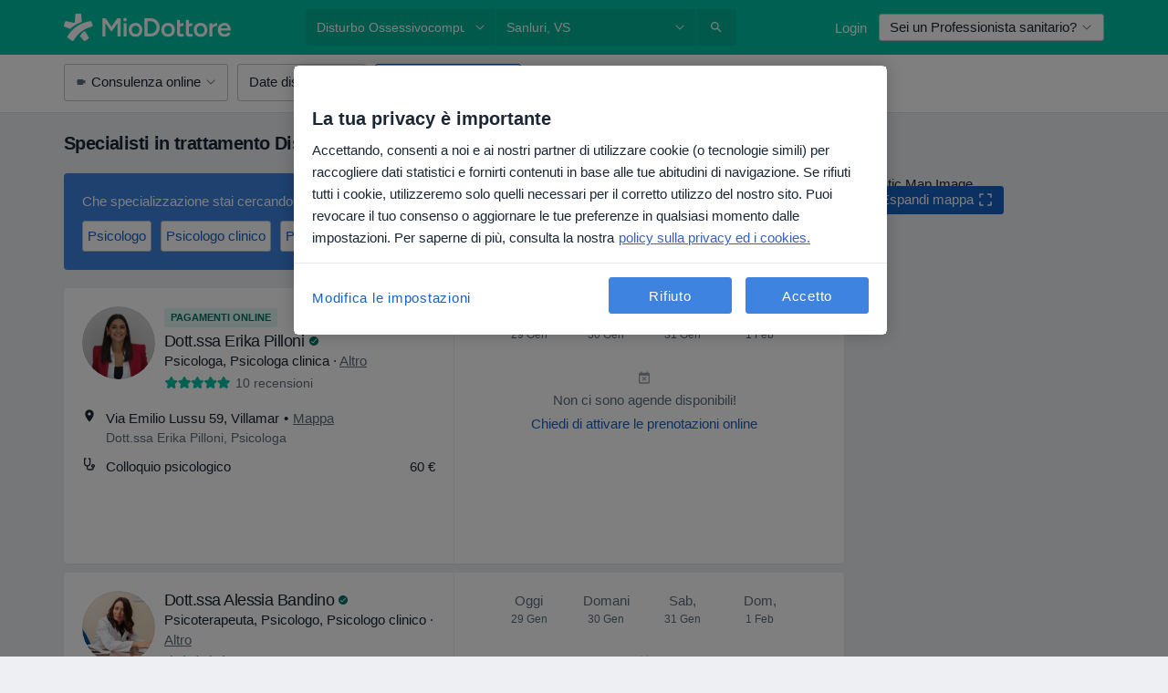

--- FILE ---
content_type: text/html; charset=UTF-8
request_url: https://www.miodottore.it/patologie/disturbo-ossessivocompulsivo/sanluri
body_size: 55070
content:

<!DOCTYPE html>
<html lang="it" region="it" class="spaces-height-tweak">
<head>
<!--
--------------------------------
We are looking for outstanding talent! Since you are interested in our code, maybe you are also interested in becoming part of our team.
We look forward to seeing you: https://docplanner.tech/careers
--------------------------------
-->
	
			<link rel="preconnect" href="//cookie-cdn.cookiepro.com"/>
		<link rel="preconnect" href="//platform.docplanner.com/"/>
		
		
		<link rel="preconnect" href="//s3-eu-west-1.amazonaws.com"/>
		<link rel="preconnect" href="//www.googletagmanager.com"/>
		<link rel="preconnect" href="//www.google-analytics.com"/>
		
							<script type='text/javascript'>
	window.VWO = window.VWO || [];

	window.VWO.init = window.VWO.init || function (state) {
		window.VWO.consentState = state;
	};

	const decodedCookie = decodeURIComponent(document.cookie);

	if (decodedCookie.includes('C0002:1') && (decodedCookie.includes('vwo_consent=2') || decodedCookie.includes('vwo_consent=3'))) {
		window.VWO.init(1);
	}

	function handleVWOConsent(detail) {
		if (detail.includes('C0002')) {
			window.VWO.init(1)
		}else {
			window.VWO.init(3)
		}
	}
</script>
			
			<link rel="preconnect" href="https://dev.visualwebsiteoptimizer.com" />
			<script type='text/javascript' id='vwoCode'>
				window._vwo_code || (function() {
					var account_id=772888,
						version=2.0,
						settings_tolerance=2000,
						hide_element='body',
						hide_element_style = 'opacity:0 !important;filter:alpha(opacity=0) !important;background:none !important',
						/* DO NOT EDIT BELOW THIS LINE */
						f=false,w=window,d=document,v=d.querySelector('#vwoCode'),cK='_vwo_'+account_id+'_settings',cc={};try{var c=JSON.parse(localStorage.getItem('_vwo_'+account_id+'_config'));cc=c&&typeof c==='object'?c:{}}catch(e){}var stT=cc.stT==='session'?w.sessionStorage:w.localStorage;code={use_existing_jquery:function(){return typeof use_existing_jquery!=='undefined'?use_existing_jquery:undefined},library_tolerance:function(){return typeof library_tolerance!=='undefined'?library_tolerance:undefined},settings_tolerance:function(){return cc.sT||settings_tolerance},hide_element_style:function(){return'{'+(cc.hES||hide_element_style)+'}'},hide_element:function(){return typeof cc.hE==='string'?cc.hE:hide_element},getVersion:function(){return version},finish:function(){if(!f){f=true;var e=d.getElementById('_vis_opt_path_hides');if(e)e.parentNode.removeChild(e)}},finished:function(){return f},load:function(e){var t=this.getSettings(),n=d.createElement('script'),i=this;if(t){n.textContent=t;d.getElementsByTagName('head')[0].appendChild(n);if(!w.VWO||VWO.caE){stT.removeItem(cK);i.load(e)}}else{n.fetchPriority='high';n.src=e;n.type='text/javascript';n.onerror=function(){_vwo_code.finish()};d.getElementsByTagName('head')[0].appendChild(n)}},getSettings:function(){try{var e=stT.getItem(cK);if(!e){return}e=JSON.parse(e);if(Date.now()>e.e){stT.removeItem(cK);return}return e.s}catch(e){return}},init:function(){if(d.URL.indexOf('__vwo_disable__')>-1)return;var e=this.settings_tolerance();w._vwo_settings_timer=setTimeout(function(){_vwo_code.finish();stT.removeItem(cK)},e);var t=d.currentScript,n=d.createElement('style'),i=this.hide_element(),r=t&&!t.async&&i?i+this.hide_element_style():'',c=d.getElementsByTagName('head')[0];n.setAttribute('id','_vis_opt_path_hides');v&&n.setAttribute('nonce',v.nonce);n.setAttribute('type','text/css');if(n.styleSheet)n.styleSheet.cssText=r;else n.appendChild(d.createTextNode(r));c.appendChild(n);this.load('https://dev.visualwebsiteoptimizer.com/j.php?a='+account_id+'&u='+encodeURIComponent(d.URL)+'&vn='+version)}};w._vwo_code=code;code.init();})();
			</script>
			
	
						<link rel="preload" href="//platform.docplanner.com/css/jade-dpuikitv3-ccf4255a.css" as="style"/>
					<link rel="preload" href="//platform.docplanner.com/css/jade-search-9dc41cc5.css" as="style"/>
		
									<link rel="preload" href="//platform.docplanner.com/js/goro-basic-30511e08.js" as="script"/>
					
						<link rel="preload" href="//www.googletagmanager.com/gtm.js?id=GTM-PZ83PG" as="script"/>
			<link rel="preload" href="//www.google-analytics.com/analytics.js" as="script"/>
			
	<meta charset="utf-8"/>
	<title>Cura e trattamento Disturbo ossessivocompulsivo a Sanluri | MioDottore.it</title>

			
	  <script
    src="//cookie-cdn.cookiepro.com/consent/0d2dc4ef-61b5-4c47-baf0-e14671409bbe/otSDKStub.js?v=202211201558"
    data-id="onetrust-script"
    data-language="it"
    type="text/javascript"
    charset="UTF-8"
    data-domain-script="0d2dc4ef-61b5-4c47-baf0-e14671409bbe"
  ></script>

<script type="text/javascript">
  function OptanonWrapper() {
	  	  window.OneTrust.OnConsentChanged(({ detail }) => {
		  if (typeof handleVWOConsent !== "undefined" && typeof handleVWOConsent == "function") {
			  handleVWOConsent(detail)
		  }
	  });
	    }
</script>
	
	<link rel="search" type="application/opensearchdescription+xml" title="www.miodottore.it" href="https://www.miodottore.it/opensearch">

			<meta name="description" content="Disturbo ossessivocompulsivo a Sanluri: trova gli specialisti più consigliati, risolvi i tuoi dubbi rivolgendo loro delle domande e prenota una visita online!"/>
	<meta name="robots" content="index,follow"/>
	<meta property="fb:page_id" content="122601654502559"/>
	
		
				<link rel="canonical" href="https://www.miodottore.it/patologie/disturbo-ossessivocompulsivo/sanluri"/>
	
				
<meta property="og:image" content="//platform.docplanner.com/img/it/open-graph/og.png?1235070069" />
	
					
<script type="text/javascript">
	var ZLApp = {
		'APICredentials': {},

		'AppConfig': {},
		'Roles' : {
      'IS_CALL_CENTER_AGENT': false,
			'IS_ZLWORKER' : false,
			'IS_CUSTOMER_CARE' : false,
			'IS_DOCTOR': false,
			'IS_FACILITY': false		},

		'Routes' : {},

		'Storage' : {
			session: sessionStorage,
			local: localStorage
		},

		'Modules': {
			CalendarEditionPage : function() {},
			AlgoliaIndexes : {},
			MapsLoader : {}
		},

		'Experiments': {},

		'pushGAEvent': function(options) {
			$(document).ready(function() {
				// Universal Google Analytics Events

				var layerData = $.extend({
					'event': 'gaTriggerEvent',
					'gaEventCategory': options[0],
					'gaEventAction': options[1],
					'gaEventLabel': options[2],
					'gaEventInteraction': options[4]
				}, options[5]);

				dataLayer.push(layerData);
			});
		},
    'pushHSEvent': function(eventValue) {
		  if (window._hsq && _hsq.push) {
				_hsq.push(["trackEvent", eventValue]);
			}
		},
		"Routing" : {
			"generate" : function(name, object) {
				return ZLApp.NativeRouting.generate(name, object);
			}
		},
		'setStorage': function(type, key, value) {
			try {
				var storage = this.Storage[type];

				storage.setItem( key, JSON.stringify(value) );

				return true;
			} catch (exception) {
				return false;
			}
		},
		'getStorage': function(type, key) {
			try {
				var storage = this.Storage[type];

				if (storage && storage.getItem(key) !== undefined && storage.hasOwnProperty(key) === true) {
					return JSON.parse(storage.getItem(key));
				} else {
					return undefined;
				}
			} catch (exception) {
				return undefined;
			}
		},
		'clearStorage': function(type, key) {
			try {
				var storage = this.Storage[type];
				storage.removeItem( key );
				return true;
			} catch (exception) {
				return false;
			}
		},
	};

	// Object container for old stuff
	window.ZL = {};
</script>


<script type="text/javascript">
	ZLApp.CrmConfig = {
		DEFAULT_CURRENCY_CODE: 'EUR',
		DEFAULT_VAT_RATE: 22,
		WITH_ZEROS: false,
		PRICE_TYPE: 'net',
		WEBSOCKET_DOMAIN: 'ws.miodottore.it',
		WEBSOCKET_TOKEN: '2c595f7e-ef38-492e-b088-73e553cf86dd',
	};
</script>




<script>
	ZLApp.Const = {
		'AJAX_ROOT_ROUTE': 'www.miodottore.it',
		'ALGOLIA_API_KEY': '189da7b805744e97ef09dea8dbe7e35f',
		'ALGOLIA_APP_ID': 'docplanner',
		'ALGOLIA_PREFIX': '',
		'ALGOLIA_SUFFIX': '',
		'TESTING_NAME': '',
		'BASE_DOMAIN': 'miodottore.it',
		'BOOKING_APP_BOOK_VISIT': 'prenota-una-visita',
		'BOOKING_APP_BOOK_VISIT_SLOTS': 'scegli-data',
		'BOOKING_SOURCE_ENABLED': false,
		'BREAKPOINTS': {
			'SCREEN_LG_MIN': 1200,
			'SCREEN_MD_MAX': 1199,
			'SCREEN_MD_MIN': 992,
			'SCREEN_SM_MAX': 991,
			'SCREEN_SM_MIN': 768,
			'SCREEN_XS_MAX': 767,
		},
		'RECAPTCHA_SITE_KEY': '6LdVCkseAAAAAOS1pa2eBTLIzti-VGlRuc6jkJAg',
		'COVID_TEST_ID': '164',
		'FLU_VACCINATION_ID': '4616',
		'CURRENCY': '0 - 0 €',
		'CURRENT_COUNTRY_NAME': 'Italia',
		'CURRENT_COUNTRY_PHONE_PREFIX': '+39',
		'CURRENT_ROUTE': 'route_search_filter_city_item_disease',
		'DOCTOR_REGISTRATION_WITHOUT_VERIFICATION': true,
		'DOMAIN': 'www.miodottore.it',
		'DWH_STATISTICS_URL': 'https://dwh-statistics.miodottore.it',
		'EVENT_TRACKER_URL': 'https://event-tracker.docplanner.com',
		'FACEBOOK_FANPAGE_URL': 'https://www.facebook.com/miodottore.it/?fref=ts',
		'FACEBOOK_LOCALE': 'it_IT',
		'FACILITY_URL': 'https://www.miodottore.it/strutture/__urlname__',
		'FIRST_SOCIAL_LOGIN':  false ,
		'GEOCODER_DOMAIN': 'geocoder.miodottore.it',
		'GOOGLE_API_KEY': 'AIzaSyAPEkgzgNuQ7h-PLlGo4YqglJ0Ht9RIiPk',
		'GOOGLE_APP_ID': '447506495597-ti3pth9usg8uq10otf1821iittt5gncu.apps.googleusercontent.com',
		'GOOGLE_ONE_TAP_REDIRECT_URL': 'https://www.miodottore.it/social-connect/it_sso?_redirect=https%3A//www.miodottore.it/patologie/disturbo-ossessivocompulsivo/sanluri',
		'HAS_UNIFIED_NAVIGATION': false,
		'HUBSPOT_ECOMMERCE_CONTACT': '13d79645-5b7d-4283-b2d8-96919c54a7b6',
		'HUBSPOT_ID': '442271',
		'ISO_LOCALE': 'it',
		'IS_LOGGED': false,
		'IS_LOGGED_DOCTOR': false,
		'IS_LOGGED_FACILITY_MANAGER': false,
		'IS_PATIENT_APP': false,
		'IS_PHONE': false,
		'IS_STAGING': false,
		'LANGUAGE_CODE': 'it_IT',
		'LOADER_IMAGE': '<p class="loader"><img src="//platform.docplanner.com/img/general/user-interface/loader-ready-white.gif?1799301098" alt=""/></p>',
		'LOADER_URL': "//platform.docplanner.com/img/general/user-interface/loader-ready-white.gif?1799301098",
		'LOCALE': 'it',
		'MARKETING_CONSENT_IS_INFO': false,
		'MARKETING_CONSENT_PRECHECKED': true,
		'FACILITY_MARKETING_CONSENT_PRECHECKED': false,
		'MIN_QUESTION_CHARACTERS': 50,
		'PAGE_TYPE': '/search_results_visits_new',
		'PATIENT_APP_VERSION': '',
		'PATIENT_REQUEST_BASE_URL': 'https://patient-request.miodottore.it',
		'PLATFORM_LINK': '//platform.docplanner.com/',
		'POST_CODE_MASK': '99999',
		'PROTOCOL': 'https',
		'REFERER': '',
		'SAAS_BASE_DOMAIN': 'docplanner.miodottore.it',
		'SAAS_MANAGEMENT_WIDGET_DOMAIN': 'booking-management.miodottore.it',
		'SEARCH_PATH': "https:\/\/www.miodottore.it\/cerca",
		'SITE_LANG': 'it',
		'SITE_NAME': 'MioDottore',
		'SSO_DOMAIN': 'l.miodottore.it',
		'SSO_SOCIAL_CONNECT': 'https://www.miodottore.it/social-connect/it_sso?_redirect=',
		'SSO_SOCIAL_CONNECT_REDIRECT_URL': 'https://www.miodottore.it/social-connect/it_sso?_redirect=https%3A//www.miodottore.it/patologie/disturbo-ossessivocompulsivo/sanluri',
		'TERMS_URL': 'https://www.miodottore.it/termini-e-condizioni',
		'TIMEZONE': '+01:00',
		'UPPERCASE_RATIO_ON_OPINIONS': 50,
		'USER_ID': null,
		'VISIT_URL': '',
		'WIDGETS_APP_URL': 'widgets.miodottore.it',
		'SEARCH_APP_URL': 'https://search.miodottore.it',
		'PSYCHOTHERAPIST_SPECIALIZATION_ID': "",
		'PSYCHOLOGY_SPECIALIZATION_ID': 12,
		'DOCTOR_CALENDAR_WIDGET_WITH_FILTERS_ENABLED': false,
		'USE_FULL_LIST_OF_INSURANCES_IN_CALENDAR_WIDGET': false,
	};

	ZLApp.isRoute = function(route) {
		if (Array.isArray(route)) {
			return route.indexOf(this.Const.CURRENT_ROUTE) > -1;
		}

		return this.Const.CURRENT_ROUTE === route;
	};
</script>


																																																																																																																																																																																																																																
<script>
	ZLApp.Gate = {"GATE_ADDRESS_EDITION_CUSTOM_REFUND_POLICY":true,"GATE_ADDRESS_ONLINE_CONSULTATION":true,"GATE_ADMIN_CHAT_GDPR":true,"GATE_BOOKING_INSURANCE":false,"GATE_BOOKING_DIRECT_INSURANCE":false,"GATE_SHOW_DISABLED_FACILITY_WIDGET":false,"GATE_AGENDA_NON_DOCTORS_FRONTEND_TEST":true,"GATE_CALENDAR_NOTIFICATION_FIND_OTHER_DOCTOR":true,"GATE_CHECK_YOUR_INSURANCE":false,"GATE_CONTEXTUAL_SEARCH_AT_HOMEPAGE":true,"GATE_COOKIE_CONSENT":true,"GATE_COVID_TEST_SEARCH":false,"GATE_FLU_VACCINATION_SEARCH":false,"GATE_CRM_ECOMMERCE_BLACK_FRIDAY":false,"GATE_CRM_ECOMMERCE_BOLETO":false,"GATE_CRM_ECOMMERCE_IBAN":true,"GATE_CRM_ECOMMERCE_IYZICO_ONE_TIME":false,"GATE_CRM_ECOMMERCE_PAYMENTS_TESTIMONIALS":false,"GATE_CRM_ECOMMERCE_PIX":false,"GATE_CRM_ECOMMERCE_PSE":false,"GATE_CRM_ECOMMERCE_SERVIPAG":false,"GATE_CRM_ECOMMERCE_SHOW_CPL_PRICING_DETAILS":false,"GATE_CRM_ECOMMERCE_WEBSITE":false,"GATE_CRM_ECOMMERCE_WEB_PAY":false,"GATE_CRM_ECOMMERCE_HIDE_PACKAGING_LANDING_CONTACT_FORM":false,"GATE_CRM_ECOMMERCE_TERMS_DETAILS":false,"GATE_CRM_ECOMMERCE_PAYMENT_TERMS":false,"GATE_CRM_IYZICO":false,"GATE_CRM_PAYU":false,"GATE_CRM_USE_SCA_AUTHENTICATION_FLOW":true,"GATE_CRM_USE_SCA_AUTHENTICATION_FLOW_SELECTIVE_BINS":false,"GATE_CRM_REFERRAL_PROGRAM_URL_REDESIGN":false,"GATE_DIRECT_INSURANCES":false,"GATE_DOCTOR_CALENDAR_FILTERS":true,"GATE_DOCTOR_LICENSE_NUMBER":false,"GATE_DOCTOR_PROFILE_TOP_BANNER_TOUCHPOINT":true,"GATE_DOCTOR_REGISTRATION_EMAIL_CONFIRMATION":false,"GATE_DOCTOR_STATISTICS_VIDEO":true,"GATE_OPENING_HOURS":false,"GATE_ECOMMERCE_PREMIUM_LANDING_MODAL":false,"GATE_ECOMMERCE_PREMIUM_LANDING_MODAL_MARKETING":false,"GATE_ECOMMERCE_PRICING_WEBSITE_ON_DEFAULT":false,"GATE_ECOMMERCE_WEBSITE_TOGGLE_ADDITIONAL_TEXT":true,"GATE_ECOMMERCE_THANK_YOU_PAGE_NEW_ONBOARDING_WIZARD":true,"GATE_ECOMMERCE_UNPAID_INVOICES_MODAL":false,"GATE_PRELOAD_GTM":true,"GATE_ENABLE_LICENSE_NUMBER_VERIFICATION":false,"GATE_FACILITY_CALENDAR_SERVICE_STEP":true,"GATE_FACILITY_CALENDAR_SORT_BY_NAME":false,"GATE_FACILITY_PROFILE_TOP_BANNER_TOUCHPOINT":true,"GATE_FACILITY_REGISTRATION":true,"GATE_FACILITY_REGISTRATION_EMAIL_CONFIRMATION":true,"GATE_FACILITY_SERVICES_TABLE":true,"GATE_REFACTORED_FACILITY_ITEM_ABOUT":false,"GATE_FIND_ANOTHER_SPECIALIST_WHEN_NO_AVAILABILITY":false,"GATE_GDPR_MARKETING_CONSENT_MANDATORY":false,"GATE_GDPR_REGISTRATION_INFORMATION":false,"GATE_GENERAL_MARKETING_AGREEMENT":false,"GATE_GOOGLE_ONE_TAP_LOGIN":false,"GATE_HIDE_NEARBY_DOCTORS_ON_NON_COMMERCIAL_PROFILE":false,"GATE_HIDE_PRICES_FOR_PATIENTS_WITH_INSURANCE":false,"GATE_HOMEPAGE_PATIENT_APP_BANNER":true,"GATE_HUBSPOT":true,"GATE_INSURANCE_PLANS":false,"GATE_LOCATION_DETAILS":true,"GATE_MODERATION_DOCTOR_ITEM_REQUIRED":false,"GATE_MODERATION_DOCTOR_ITEM_SPECIALIZATION":false,"GATE_MODERATION_DOCTOR_SPECIALIZATION":true,"GATE_MODERATION_EDIT_OPINION_BY_MODERATOR":true,"GATE_MODERATION_OPINION_TRUST_SCORE_DISPLAY":true,"GATE_MODERATION_AUTOMODERATOR_PARAMS_BUTTON_DISPLAY":true,"GATE_MODERATION_PANEL_DOCTOR_NEW_BY_SELF":false,"GATE_MODERATION_SPECIALIZATION_DOCUMENT_VERIFICATION":false,"GATE_NEW_SEARCH_DISTRICT_FILTERS":false,"GATE_NEW_SEARCH_FORCE_DOCTORS_ON_LANDING_PAGES":false,"GATE_NEW_SEARCH_ONLINE_CONSULTATION_BANNER":true,"GATE_NEW_SEARCH_PATIENT_APP_BANNER":true,"GATE_ONLINE_CONSULTATION_CALENDAR_PAYMENT_TIP":true,"GATE_ONLINE_LANDING_REAL_TESTIMONIALS":true,"GATE_OPINIONS_NEW_FLOW_SAMPLE_OPINIONS":false,"GATE_OPINIONS_NEW_FLOW_REQUIRE_LOGIN_JUST_BEFORE_SUBMIT":false,"GATE_OPINION_SIGNATURE_HIDE":false,"GATE_OPINION_SORTING_SHOW":false,"GATE_PB_DECIMAL_PART_IN_PRICES":true,"GATE_ENABLE_ALL_PATIENT_APP_BANNER":true,"GATE_ENABLE_BROWSER_CHAT_PATIENT_APP_BANNER":true,"GATE_QA_PATIENT_APP_BANNER":true,"GATE_USE_NEW_MESSENGER_APP":true,"GATE_CHAT_ENABLE_NEW_ON_LOAD_BANNER":true,"GATE_CHAT_ENABLE_NEW_ON_LOAD_CONFIRMATION_BANNER":true,"GATE_DEEPLINK_SEND_DIRECT_REGISTRATION_TRACKING":true,"GATE_DLP_VWO_EXPERIMENT_ENABLED":false,"GATE_ENABLE_DLP_SURVEY":false,"GATE_Q_AND_A":true,"GATE_Q_AND_A_ALLOW_PRIVATE_QUESTIONS":false,"GATE_Q_AND_A_ANSWER_MODERATION":false,"GATE_Q_AND_A_PRIVATE_QUESTIONS_PANEL_VUE":false,"GATE_RECURRING_CREDIT_CARD_PAYMENT":true,"GATE_SAVE_DOCTOR_PROFILE":true,"GATE_SAVE_DOCTOR_PROFILE_NON_LOGGED":true,"GATE_SENTRY_JS":true,"GATE_DATADOG_RUM_JS":true,"GATE_SENTRY_PERFORMANCE_TRACING":true,"GATE_SEO_ENABLE_NEW_DOCTOR_HOMEPAGE_SECTION":true,"GATE_SHOW_ADDRESS_FACILITY_WARNING":true,"GATE_SHOW_DOCTOR_PROFILE_EDITION_DESCRIPTION":true,"GATE_HIDE_REQUEST_SERVICES":false,"GATE_SHOW_GDPR_CHECKBOX":false,"GATE_SHOW_PHONE_ON_NON_COMMERCIAL_DOCTORS":false,"GATE_SLOT_RELEASED":true,"GATE_STRONG_PASSWORD_VALIDATOR":true,"GATE_TIMEZONE_ONLINE_CONSULTATION":false,"GATE_TURKISH_LAW_COMPLIANCE":false,"GATE_USER_REGISTRATION_EMAIL_CONFIRMATION":true,"GATE_VUE_LOCATION_AUTOCOMPLETE_LOGS":false,"GATE_VUE_WIDGETS":true,"GATE_WEBSOCKETS":true,"GATE_MODERATION_SPECIALIZATION_DOCUMENT_VERIFICATION_SENT_EMAIL":false,"GATE_TEST_ACCOUNTS_DASHBOARD_FACILITY_ACCOUNTS_TOGGLE":true,"GATE_OPINION_ACTIVATION_AND_EMAIL_VERIFICATION_VIA_EMAIL":false,"GATE_RECAPTCHA_ENTERPRISE_OPINIONS_FLOW":true,"GATE_OPINIONS_REMOVE_OTHER_FROM_LOCATION_DROPDOWN":false,"GATE_ECOMMERCE_USE_IFRAME":false,"GATE_DOCTOR_REGISTRATION_MODERATION_PANEL":true,"GATE_CRM_FIRST_CLASS_ECOMMERCE_PROMOTION":false,"GATE_OPINIONS_FOR_FACILITIES":false,"GATE_UNSUBSCRIBE_SMS_FOOTER":true,"GATE_OPINIONS_FACILITY_DOCTOR_DROPDOWN":false,"GATE_OPINIONS_FACILITY_ADDRESSES_DROPDOWN":false,"GATE_PATIENT_REQUEST_BUTTON":true,"GATE_ENABLE_PATIENT_REQUEST_WEBVIEW":false,"GATE_USE_NEW_PATIENT_REQUEST_PAGE":true,"GATE_PATIENT_REQUEST_VERIFICATION_STEP":true,"GATE_DOCTOR_OUT_OF_OFFICE":true,"GATE_GET_DOCTOR_CERTIFICATE":false,"GATE_CRM_ECOMMERCE_PACKAGING_LANDING":true,"GATE_CRM_ECOMMERCE_PACKAGING_LANDING_HIDE_ICONS":false,"GATE_CRM_ECOMMERCE_CUSTOMER_SUPPORT_SECTION":true,"GATE_REQUEST_PROFILE_CHANGES_WITH_TEXT_BOX":false,"GATE_FETCH_CUSTOMER_DATA_BY_TAX_NUMBER":false,"GATE_ECOMMERCE_ACCEPT_COMPANY_GMB":true,"GATE_CRM_CUSTOMER_TAX_NUMBER_NOT_REQUIRED":true,"GATE_BULK_OBJECT_VERIFICATION":true,"GATE_USER_TOOL_V2":true,"GATE_IDENTITY_USE_SSO_USER_REGISTRATION":true,"GATE_BANNER_REDIRECT_TO_LISTING":false,"GATE_SHOULD_CHECK_BOOKABLE_SERVICES_ON_FACILITY_PROFILE":true,"GATE_SHOULD_CHECK_BOOKABLE_DOCTORS_ON_FACILITY_PROFILE":true,"GATE_NEW_SEARCH_HIDE_DOCTOR_SERVICES":false,"GATE_SHOW_PRICE_INCREASE_MODAL":true,"GATE_OPINIONS_ABUSE_REPORT_VIA_EMAIL_POSSIBLE":false,"GATE_TRUST_BANNER_CERTIFICATES_PL":false,"GATE_USE_TEST_COOKIEPRO":false,"GATE_CHAT_SEND_HEALTH_PROFILE_BUTTON":false,"GATE_DOCTOR_SPECIALIZATION_IN_PROGRESS":false,"GATE_PATIENT_APP_EVENT_INTERCEPTOR":true,"GATE_DP_SPACES_HEADER":true,"GATE_CRM_ECOMMERCE_PACKAGING_LANDING_FUTURE_PRICINGS":false,"GATE_DE_SEARCH_FILTER_SLOTS_BY_INSURANCE_PROVIDER":false,"GATE_ENABLE_EFR_DEEPLINK_PARAM":true,"GATE_ENABLE_UNLEASH_FOR_DLP":true,"GATE_ENABLE_UNLEASH_CACHING_FOR_DLP":false,"GATE_VISIBILITY_SPACE_PROMO_MATERIALS_PAGE":true,"GATE_VISIBILITY_SPACE_DOCTOR_DASHBOARD":false,"GATE_FACILITY_PROFILE_PRICE_RANGES":true,"GATE_VISIBILITY_SPACE_FIRST_CLASS_PAGE":true,"GATE_FACILITY_PROFILE_GROUP_SERVICES_BY_DESCRIPTION":true,"GATE_OPINION_VERIFIED_BY_PAYMENT":true,"GATE_OPINION_MERGED_VERIFICATION_BADGES_FRONTEND":true,"GATE_NEW_DOCTOR_REGISTRATION_FLOW":false,"GATE_PRE_REGISTER_STEP":false,"GATE_DOCTOR_WELCOME_MODAL":false,"GATE_Q_AND_A_PATIENT_PANEL_SHOW_ALL":true,"GATE_SEARCH_MED24_BANNER":false,"GATE_DOCTOR_DASHBOARD":false,"GATE_NEW_SERVICES_SECTION_WITH_CUSTOM_NAMES":true,"GATE_SAAS_FOR_FREEMIUM":false,"GATE_FIRST_CLASS_LANDING_PAGE_MODALITIES":false,"GATE_FIRST_CLASS_WAITING_LIST":false,"GATE_CALENDAR_REQUEST_PHONE_NUMBER":false,"GATE_SHOW_ASK_FOR_CALENDAR_MODAL":false,"GATE_GOOGLE_ONE_TAP_LOGIN_MOVED_FROM_GTM":true,"GATE_SHOW_STATISTICS_ICON":true,"GATE_DOCTOR_DASHBOARD_CALENDAR_REQUESTS":false,"GATE_ENABLE_SAAS_INSURANCE_CONFIGURATION":false,"GATE_INSURANCE_CONFIGURATION_TEMPORARY_PMS_WORKAROUND":false,"GATE_SHOW_NEAR_ME":true,"GATE_OOPS_WIDGET":true,"GATE_FACILITY_PROFILE_MERGE_SERVICES_FOR_MULTIPLE_SPECS":true,"GATE_CRM_SHOW_ECOMMERCE_SECURE_PAYMENT_TEXT":false,"GATE_DOCTOR_PROFILE_EDITION_GENDER_ALLOW_OTHER":true,"GATE_ENABLE_ADDITIONAL_ONLINE_RESULTS_EXPERIMENT":true,"GATE_ENABLE_RADIUS_SEARCH_RESULTS_EXTENSION":true,"GATE_CRM_SHOW_ECOMMERCE_NOA_TERMS_2":false,"GATE_PHARMACIES_SEARCH":true,"GATE_SEARCH_ASSISTANT_EXPERIMENT_AUTO_SHOW":false,"GATE_SEARCH_ASSISTANT_BANNER_EXPERIMENT":true,"GATE_SEARCH_ASSISTANT_EXPERIMENT_SA_FROM_AUTOCOMPLETE":false,"GATE_SEARCH_ASSISTANT_BANNER_MIXED_QUESTIONS_EXPERIMENT":false,"GATE_SEARCH_ASSISTANT_DISPLAY_BANNER_ON_ONLINE_LISTINGS_EXPERIMENT":true,"GATE_VISIBILITY_EXPERIMENT":false,"GATE_BOOKING_PUBLIC_INSURANCE_FLOW_FRONTEND":false,"GATE_SEARCH_INSURANCE_LISTINGS_FILTER_PROCESSING":false,"GATE_MARKETPLACE_PAYMENTS_BNPL_RESCHEDULES":true,"GATE_VISIBILITY_ADDRESS_EDITOR_VALIDATION_DOCTOR":true,"GATE_VISIBILITY_ADDRESS_EDITOR_VALIDATION_FACILITY":true,"GATE_DOCTOR_NEW_MODERATION_NEW_ENDPOINT":true,"GATE_PB_INSURANCES_AVAILABILITY_SEARCH":false,"GATE_VISIBILITY_SA_HIDE_LIVE_LOCATION_QUESTION":false,"GATE_PB_AB_TEST_AVAILABILITY_CALENDAR":false,"GATE_CRM_NOA_PROMO_BLACK_FRIDAY":false,"GATE_CRM_NOA_PROMO_BLACK_FRIDAY_PRICE_INFO":false,"GATE_DOCTOR_REGISTRATION_LICENSE_REQUIRED_BY_SPECIALIZATION":false,"GATE_SUPPORT_DOCUMENT_UPLOAD_WITH_LICENSE_NUMBER":false,"GATE_ADDRESS_EDITOR_STREET_NUMBER_NOT_MANDATORY":false,"GATE_VISIBILITY_FC_PAGE_BLACK_FRIDAY_PROMO":false,"GATE_KEEP_DOCTOR_LICENSE_NUMBER_HIDDEN_IN_PROFILE":false,"GATE_VISIBILITY_WATSONIZED_WIDGET_CONFIGURATION":false,"GATE_DOCTOR_REGISTRATION_LICENSE_NUMBER_PAGE":false,"GATE_DOCTOR_REGISTRATION_LICENSE_NUMBER_MANDATORY":false,"GATE_DOCTOR_REGISTRATION_VALUE_PROPOSITION_ASIDE":false,"GATE_ADDRESS_EDITOR_ZIP_CODE_NOT_MANDATORY":false,"GATE_ENABLE_SASS_ONLY_WIDGET_BY_DEFAULT":true,"GATE_DISPLAY_LINK_WHITE_LABEL_WIDGET":true};

	ZLApp.isGranted = function(gate) {
		return this.Gate[gate];
	};
</script>


	<script>
		ZLApp.Lang = {
						"@Disease": "patologia",
			"@List": "elenco",
			"@Map": "mappa",
			"abandoned_cart_button": "Conferma la data",
			"abandoned_cart_description": "Per poter prenotare con successo una visita, \u00e8 necessario terminare il processo di prenotazione.",
			"abandoned_cart_header": "La tua visita non \u00e8 stata ancora confermata",
			"add": "Aggiungi",
			"add_patient": "Aggiungi paziente",
			"address": "Indirizzo",
			"addresses_with_no_online_booking": "Mostra altri indirizzi",
			"advance_schedule_calendar_address": "Indirizzo",
			"agenda_visit_manage_cancel_visit_modal": "La tua visita \u00e8 stata cancellata\u200b",
			"agenda_visit_manage_confirm_visit_modal": "Grazie! Ti preghiamo di rispettare l'orario stabilito\u200b",
			"are_you_sure": "Sei sicuro?",
			"autocomplete_disease": "patologia",
			"autocomplete_loading": "Stiamo cercando risultati",
			"autocomplete_search_empty": "Cosa stai cercando? ",
			"autocomplete_search_prefix": "Cerca",
			"autocomplete_specialization": "Specializzazione",
			"booking_sms_conf_after_resend_hint": "Ti abbiamo appena inviato un altro SMS! Questa volta, lo riceverai in meno di 2 minuti.",
			"brand_doctors": "dottori",
			"calendar_placeholder_title": "Prenota su MioDottore",
			"call": "Chiamaci",
			"cancel": "Annulla",
			"changes_sent_to_moderation": "Le modifiche sono state trasmesse ai nostri moderatori. Il contenuto prima della modifica non sar\u00e0 visibile finch\u00e9 il processo di moderazione non sar\u00e0 completato.",
			"chat_error_message": "Aggiorna la pagina per vedere gli ultimi messaggi, per favore.",
			"check_other_calendars": "Vedi indirizzi con prenotazioni online",
			"clinics_autocomplete": "Centro medico",
			"close": "Chiudi",
			"comment_should_not_capitalize": "I commenti non dovrebbero essere scritti interamente in maiuscolo.",
			"comment_to_short": "La tua recensione dovrebbe contenere almeno %minCharacters% caratteri. Attualmente ne contiene %currentCount%.",
			"common_refresh": "Aggiorna",
			"components.question.doctor.book": "Prenota una visita",
			"confirm_when_slot_remove": "Vuoi davvero cancellare questo intervallo di tempo?",
			"congratulations_reminders_set": "Complimenti. Il promemoria \u00e8 stato impostato.",
			"currency_suffix": "%{currency_code}EUR",
			"disable": "disabilita",
			"doctor_all_addresses": "Indirizzi (%{count})",
			"doctor_all_addresses_one": "Indirizzo",
			"doctor_autocomplete": "Professionista sanitario",
			"doctor_edition_facility_type_header": "Tipo di studio",
			"doctor_edition_online_office_name": "Nome dello studio online",
			"doctor_opinions_show_opinions": "Mostra recensioni",
			"doctor_profile_add_opinion": "Lascia una recensione",
			"doctor_service": "Prestazione",
			"doctor_verificated_successfully": "Questo dottore ha confermato la validit\u00e0 dei dati sul suo profilo.",
			"doctor_with_calendar": "Nessun appuntamento",
			"edit": "Modifica",
			"edit_visit_patient": "Modifica paziente",
			"enable": "Attiva",
			"errorTryLater": "Si \u00e8 verificato un errore. Riprova pi\u00f9 tardi",
			"error_while_uploading_photos": "Il nostro server non riesce a elaborare le tue foto. Sei pregato di provare a ridurre le loro dimensioni o a caricarle una alla volta.",
			"expand_map": "Espandi mappa",
			"facility": "Struttura",
			"facility_listing_context_alert": "La modifica della specializzazione, dell'indirizzo o dello specialista potrebbe comportare la mancata disponibilit\u00e0 della prestazione o la mancata copertura da parte dell'assicurazione sanitaria precedentemente selezionata.",
			"facility_name_plaxeholder": "es. Boston City Hospital",
			"fieldNotEmpty": "Questo campo non pu\u00f2 essere vuoto",
			"filter_info_box": "Use filters to get best matching specialists and medical centers.",
			"finish": "Finisci",
			"forward": "Avanti",
			"from": "Da",
			"generic-book-appointment": "Prenota una visita",
			"google_calendar_cancel_sync_text": "Sei sicuro di voler cancellare la sincronizzazione?",
			"import_address_name": "Nome dello studio",
			"incorrect_date": "Data errata!",
			"insurance_box_title": "Cerchi un dottore convenzionato con una specifica assicurazione sanitaria? Guarda le nostre opzioni",
			"internal_number_warning": "Dopo l'avvio della connessione, inserire il seguente numero interno: ",
			"less": "Meno",
			"link_doctor_to_clinic.choose_clinic.placeholder": "Inizia a digitare per trovare la tua struttura",
			"link_doctor_to_clinic.choose_clinic.title": "Seleziona il centro medico in cui ricevi",
			"loadingWait": "Caricamento in corso. Attendere...",
			"map": "mappa",
			"map_empty_state_CTA": "Sposta la mappa o usa lo zoom per trovare dei risultati",
			"map_empty_state_copy_generic": "Non ci sono specialisti nelle vicinanze",
			"map_empty_state_copy_spec": "Non ci sono %dentists% nelle vicinanze",
			"map_search": "Cerca in quest'area",
			"map_test_modal_CTA": "Torna alla lista degli specialisti",
			"map_test_modal_text": "Stiamo lavorando alla nuova mappa, sar\u00e0 disponibile a breve.",
			"map_test_modal_text_headline": "Sito in costruzione.",
			"mobile_sign_as": "Firma come",
			"mobile_specialization": "Specializzazione",
			"mobile_visit_try_again": "Riprova",
			"more": "Altro",
			"move_visit": "Modifica la visita",
			"no": "No",
			"no_calendar_in_your_location": "Lo specialista non offre prenotazioni online in questa localit\u00e0.",
			"no_open_slots": "Nessun orario disponibile",
			"no_results_for": "Nessun risultato per",
			"no_slots_facility_cta": "Mostra profilo",
			"no_slots_facility_info": "Questo centro non ha nessun professionista con date disponibili",
			"online_consultation_doc_card_label": "Offre consulenze online",
			"pagination_next": "Avanti",
			"pagination_previous": "Indietro",
			"panel_delete-me-modal_no": "Mantieni l'account",
			"panel_delete-me-modal_yes": "Elimina l'account",
			"patient_visit_cancel_modal_confirm": "Confermi di voler cancellare l'appuntamento?",
			"patients_marketing_consent_modal_cta_no": "No, grazie",
			"patients_marketing_consent_modal_cta_yes": "S\u00ec, vorrei ricevere news da MioDottore",
			"patients_marketing_consent_modal_desc": "Ricevi informazioni sulle nostre nuove funzionalit\u00e0 e sui nuovi servizi. In questo modo potrai sfruttare al meglio MioDottore per prenderti cura della tua salute e di quella dei tuoi cari.",
			"patients_marketing_consent_modal_legal_txt": "Per condividere con te le novit\u00e0 di MioDottore, abbiamo bisogno del tuo consenso. Potrai disdire in qualsiasi momento.",
			"patients_marketing_consent_modal_legal_txt_learn_more": "Scopri di pi\u00f9 sulla nostra privacy policy.",
			"patients_marketing_consent_modal_legal_txt_tooltip": "Abbiamo bisogno del tuo consenso per offrirti la migliore esperienza su MioDottore. Ricorda che puoi negare il tuo consenso in qualsiasi momento. <a href=\"https:\/\/www.miodottore.it\/privacy\">Scopri di pi\u00f9 sulla nostra privacy policy.<\/a>",
			"patients_marketing_consent_modal_title": "Non perderti nulla",
			"price_from": "Da %price%",
			"provide_visit_location": "Seleziona dove hai effettuato la visita",
			"qna_question_delete_confirm": "Sei sicuro di voler cancellare questa domanda?",
			"rate_error": "Per aggiungere una recensione devi scegliere la valutazione",
			"registration.facility.user_position.doctor": "Dottore",
			"reminder_removed": "Il promemoria \u00e8 stato rimosso",
			"remove_slot_error_message": "La rimozione del termine non \u00e8 riuscita",
			"removing": "Rimozione",
			"reset_filters": "Ripristina",
			"saving": "Salvataggio in corso...",
			"search_all_filters": "Tutti i filtri",
			"search_calendar_missing": "Non ci sono agende disponibili!",
			"search_doctors": "Cerca un dottore",
			"search_error_no_location": "Impossibile determinare la posizione dell'utente",
			"search_filter_calendar": "Prenotabili su MioDottore",
			"search_filter_calendar_description": "Mostra soltanto i dottori con cui puoi prenotare un appuntamento su MioDottore",
			"search_filter_clinics": "Centri medici",
			"search_filter_dates_per_date": "Data della visita",
			"search_filter_diseases": "Patologie",
			"search_filter_districts": "Zone\/Municipi",
			"search_filter_doctors": "Dottori",
			"search_filter_doctors_clinics": "Dottori e centri medici",
			"search_filter_entity_type": "Tipologia di profili mostrati",
			"search_filter_insurances": "Assicurazioni",
			"search_filter_kids_friendly": "Visita i bambini",
			"search_filter_kids_friendly_description": "Dottori che curano pazienti in et\u00e0 pediatrica",
			"search_filter_payment_methods": "Metodi di pagamento",
			"search_filter_services": "Prestazioni",
			"search_filter_specializations": "Specializzazioni",
			"search_in_doctors": "Cerca \"%{QUERY}\" tra i dottori",
			"search_in_facilities": "Cerca \"%{QUERY}\" tra i centri",
			"search_see_profile": "Vedi il profilo",
			"search_sort_by": "Ordina per",
			"search_sorter": "Ordina per",
			"search_sorter_availability": "Prima data disponibile",
			"search_sorter_factor_based": "Suggeriti",
			"search_sorter_rating": "Migliori recensioni",
			"search_sorter_recommended": "suggeriti",
			"search_whole_website": "Cerca \"%phrase%\" nell'intero servizio",
			"selectService": "Seleziona una prestazione",
			"selectSpecialization": "Seleziona specializzazione",
			"select_choose": "---scegli---",
			"selected": "Selezionati",
			"send_opinion": "Pubblica una recensione",
			"services_and_prices_no_price": "Prezzo non disponibile",
			"set_visit_button": "Prenota una visita",
			"show_all_cities": "Tutte le citt\u00e0",
			"show_more": "Visualizza altre informazioni",
			"show_phone": "Mostra telefono",
			"show_yesterday": "Mostra ieri",
			"super_doctor_mail_CTA_see_all_opinions": "Guarda tutte le recensioni",
			"terms_of_visits_addition": "Aggiungendo date delle visite",
			"toast_remove_slot_title": "orario rimosso!",
			"toast_undo_remove_slot_title": "Termine restaurato!",
			"unexpected_error": "Si \u00e8 verificato un errore imprevisto!",
			"unsaved_changes": "Ci sono alcune modifiche non salvate. Vuoi rimanere su questa pagina per salvarle?",
			"validation.email": "Fornisci un indirizzo e-mail valido",
			"validation.maxLength": "Il valore inserito \u00e8 troppo lungo. Dovrebbe contenere fino ad un massimo di %{max} caratteri.",
			"validation.minLength": "Il testo \u00e8 troppo corto. Deve contenere almeno %{min} caratteri.",
			"validation.required": "Questo campo \u00e8 obbligatorio",
			"validator_email": "Fornisci un indirizzo e-mail valido",
			"validator_required": "Questo campo \u00e8 obbligatorio",
			"visit_details_saving_progress": "Salvataggio in corso...",
			"visit_details_visit_cancelled": "Appuntamento cancellato",
			"visit_out_of_schedule": "Visita fuori programma",
			"visit_report_select_all": "Seleziona tutti",
			"visit_select_date": "Scegli data dell'appuntamento",
			"wait_a_moment": "Attendere...",
			"warning": "Suggerimento",
			"we_are_checking_your_localization": "Stiamo cercando la tua posizione...",
			"widget_default_specialist": "Prestazione effettuata da",
			"widget_show_reviews": "Mostra recensioni",
			"yes": "S\u00ec",
			"you_have_x_custom_calendar_configs": "hai $amount settimane con orario modificato",
			"you_need_characters": "Inserisci almeno %{minCharCount} caratteri. Te ne mancano:  %{currentCount}.",
			"your_account_demo_1": "Controlla il nuovo elenco delle visite",
			"your_account_demo_2": "Potr\u00e0 scegliere una data dal calendario senza scorrerlo",
			"your_account_demo_3": "Potrai prenotare un appuntamento cliccando su",
			"your_account_demo_4": "Potr\u00e0 scegliere da un elenco un determinato indirizzo",
			"your_account_demo_5": "Potr\u00e0 modificare visite precedentemente prenotate da lei stesso",
			"your_account_demo_6": "Clicchi una voce dell'elenco per visualizzare ulteriori informazioni",
	
			'all_specs': 'Tutte\u0020le\u0020specializzazioni',
			'banner_promote_app_cta_2': 'Vai\u0020all\u0027App',
			'banner_promote_app_text_1': 'Scarica\u0020la\u0020nostra\u0020App\u0020e\u0020scopri\u0020anche\u0020tu\u0020la\u0020sanit\u00E0\u0020a\u0020misura\u0020di\u0020paziente.',
			'call_center_info_placeholder_transport': 'es.\u0020\u0022L\u0027ingresso\u0020della\u0020struttura\u0020si\u0020trova\u0020sulla\u0020facciata\u0020posteriore\u0020dell\u0027edificio,\u0020sul\u0020lato\u0020opposto\u0020al\u0020centro\u0020commerciale.\u0020Si\u0020pu\u00F2\u0020arrivare\u0020con\u0020M1\u0020o\u0020T4\u0022',
			'directions_parking': 'Informazioni\u0020aggiuntive',
			'docplanner_payments_action_required': 'Pagamenti\u0020\u002D\u0020azione\u0020richiesta',
			'docplanner_payments_action_required_tip1': 'Devi\u0020aggiornare\u0020il\u0020tuo\u0020account.',
			'docplanner_payments_action_required_tip2': 'Vai\u0020al\u0020sito\u0020web\u0020del\u0020nostro\u0020fornitore\u0020di\u0020servizi\u0020di\u0020pagamento\u0020per\u0020completare\u0020le\u0020informazioni\u0020necessarie.',
			'docplanner_payments_action_required_update_button': 'Aggiorna',
			'doctor_edition_remote_instructions_header': 'Istruzioni\u0020per\u0020collegarsi\u0020alla\u0020consulenza',
			'doctor_edition_remote_instructions_placeholder': 'Scrivi\u0020qui\u0020le\u0020istruzioni',
			'doctor_edition_remote_instructions_tip': 'Tutte\u0020le\u0020informazioni\u0020che\u0020fornirai,\u0020come\u0020numero\u0020di\u0020telefono\u0020o\u0020email,\u0020saranno\u0020visibili\u0020ai\u0020pazienti\u0020solo\u0020dopo\u0020che\u0020l\u0027appuntamento\u0020sar\u00E0\u0020prenotato.',
			'doctor_panel_address_details': 'Queste\u0020informazioni\u0020aiuteranno\u0020il\u0020paziente,\u0020dopo\u0020la\u0020prenotazione\u0020della\u0020visita,\u0020a\u0020raggiungere\u0020il\u0020tuo\u0020studio\u0020senza\u0020intoppi.\u0020Gli\u0020daremo\u0020indicazioni\u0020stradali,\u0020e\u0020gli\u0020mostreremo\u0020l\u0027eventuale\u0020presenza\u0020di\u0020parcheggi\u0020o\u0020trasporti\u0020pubblici\u0020nelle\u0020vicinanze.',
			'has_unpaid_invoices_btn': 'Scegli\u0020il\u0020metodo\u0020di\u0020pagamento',
			'has_unpaid_invoices_content': 'Puoi\u0020pagarla\u0020online\u0020o\u0020con\u0020bonifico\u0020bancario.',
			'has_unpaid_invoices_title': 'Hai\u0020una\u0020fattura\u0020non\u0020pagata\u0020nel\u0020tuo\u0020account.',
			'marketplace_account_rejected_account_apology_information': 'Ci\u0020scusiamo\u0020per\u0020l\u0027inconveniente.\u0020Grazie\u0020per\u0020la\u0020pazienza.',
			'marketplace_account_rejected_account_header': 'Pagamenti\u0020\u002D\u0020Il\u0020tuo\u0020account\u0020\u00E8\u0020stato\u0020temporaneamente\u0020sospeso',
			'marketplace_account_rejected_account_header_description': 'Il\u0020tuo\u0020account\u0020\u00E8\u0020stato\u0020temporaneamente\u0020sospeso\u0020dal\u0020nostro\u0020fornitore\u0020dei\u0020servizi\u0020di\u0020pagamento.',
			'marketplace_account_rejected_account_work_in_progress': 'Stiamo\u0020lavorando\u0020per\u0020ripristinare\u0020il\u0020tuo\u0020account\u0020il\u0020prima\u0020possibile.',
			'pricing-terms-modal-unilateral-changed-of-plan-title': 'Importante\u003A\u0020modifica\u0020unilaterale\u0020del\u0020contratto',
			'pricing-terms-modal-unilateral-changed-of-plan-descr': 'Gentile\u0020Dottore\/Dottoressa,\u0020\nper\u0020continuare\u0020ad\u0020assicurare\u0020una\u0020sempre\u0020maggiore\u0020qualit\u00E0\u0020del\u0020servizio\u0020offerto,\u0020il\u0020suo\u0020attuale\u0020abbonamento\u0020\u0022MioDottore\u0020Premium\u0022\u0020\u00E8\u0020in\u0020corso\u0020di\u0020sostituzione\u0020con\u0020Piani\u0020opportunamente\u0020calibrati\u0020sulle\u0020esigenze\u0020reali\u0020di\u0020ciascuno\u0020specialista.\u0020\nScopra\u0020quale\u0020Piano\u0020abbiamo\u0020selezionato\u0020per\u0020lei\u0020in\u0020base\u0020al\u0020suo\u0020livello\u0020di\u0020utilizzo\u0020della\u0020piattaforma\u0020e\u0020le\u0020performance\u0020del\u0020suo\u0020gestionale,\u0020cliccando\u0020sul\u0020pulsante\u0020sottostante.',
			'pricing-terms-modal-unilateral-changed-of-plan-cta': 'Leggi\u0020di\u0020pi\u00F9',
			'address_editor_select_street_from_the_list': 'Scegli\u0020la\u0020via\u0020dall\u0027elenco',
			'address_editor_select_city_from_the_list': 'Scegli\u0020la\u0020citt\u00E0\u0020dall\u0027elenco',
			'address_editor_street_number_missing': 'Selezionare\u0020un\u0020indirizzo\u0020con\u0020numero\u0020civico',
			'address_editor_invalid_street_address': 'Questo\u0020indirizzo\u0020non\u0020esiste.\u0020Selezionare\u0020un\u0020indirizzo\u0020valido\u0020tra\u0020quelli\u0020proposti.',
			'month': {
				'0': 'Gennaio',
				'1': 'Febbraio',
				'2': 'Marzo',
				'3': 'Aprile',
				'4': 'Maggio',
				'5': 'Giugno',
				'6': 'Luglio',
				'7': 'Agosto',
				'8': 'Settembre',
				'9': 'Ottobre',
				'10': 'Novembre',
				'11': 'Dicembre',
			},
			'monthShort': {
				'0': 'Gen',
				'1': 'Feb',
				'2': 'Mar',
				'3': 'Apr',
				'4': 'Mag',
				'5': 'Giu',
				'6': 'Lug',
				'7': 'Ago',
				'8': 'Set',
				'9': 'Ott',
				'10': 'Nov',
				'11': 'Dic',
			},
			'month.0': 'Gennaio',
			'month.1': 'Febbraio',
			'month.2': 'Marzo',
			'month.3': 'Aprile',
			'month.4': 'Maggio',
			'month.5': 'Giugno',
			'month.6': 'Luglio',
			'month.7': 'Agosto',
			'month.8': 'Settembre',
			'month.9': 'Ottobre',
			'month.10': 'Novembre',
			'month.11': 'Dicembre',
			'month_short.0': 'Gen',
			'month_short.1': 'Feb',
			'month_short.2': 'Mar',
			'month_short.3': 'Apr',
			'month_short.4': 'Mag',
			'month_short.5': 'Giu',
			'month_short.6': 'Lug',
			'month_short.7': 'Ago',
			'month_short.8': 'Set',
			'month_short.9': 'Ott',
			'month_short.10': 'Nov',
			'month_short.11': 'Dic',
			'more': 'Altro',
			'online_consultation_check_box': 'Consulenza\u0020online',
			'search': 'Cerca',
			'search_placeholder_specialization': 'es.\u0020prestazione,\u0020medico,\u0020struttura',
			'search_placeholder_where': 'es\u003A\u0020Roma',
			'search_placeholder_where_city': 'es\u003A\u0020citt\u00E0',
			'near_me': 'Vicino\u0020a\u0020me',
			'statistics_video_pro_modal_body': 'Dai\u0020un\u0027occhiata\u0020e\u0020scopri\u0020come\u0020possiamo\u0020aiutarti\u0020a\u0020raggiungere\u0020maggiori\u0020risultati.',
			'statistics_video_pro_modal_body_bold': 'Conosci\u0020le\u0020statistiche\u0020del\u0020tuo\u0020ultimo\u0020mese\u0020su\u0020MioDottore\u003F',
			'statistics_video_pro_modal_cta': 'Scopri\u0020di\u0020pi\u00F9',
			'statistics_video_pro_modal_cta_lead': 'Altri\u0020\u0025\u007Bspecialization_name\u007D\u0020stanno\u0020ottenendo\u0020ottimi\u0020risultati\u0020con\u0020Premium',
			'statistics_video_pro_modal_cta_lead_general': 'Altri\u0020specialisti\u0020stanno\u0020ottenendo\u0020ottimi\u0020risultati\u0020con\u0020Premium',
			'statistics_video_pro_modal_header': 'Abbiamo\u0020creato\u0020un\u0020breve\u0020video\u0020per\u0020te',
            'new': 'Nuovo',
		    'a11y_info_required_fields': '\u002A\u0020campi\u0020obbligatori',
			'weekDay': {
				'0': 'Luned\u00ED',
				'1': 'Marted\u00EC',
				'2': 'Mercoled\u00EC',
				'3': 'Gioved\u00EC',
				'4': 'Venerd\u00EC',
				'5': 'Sabato',
				'6': 'Domenica',
			},
			'weekDayShort': {
				'0': 'Lun,',
				'1': 'Mar,',
				'2': 'Mer,',
				'3': 'Gio,',
				'4': 'Ven,',
				'5': 'Sab,',
				'6': 'Dom,',
			},
			'weekday.0': 'Luned\u00ED',
			'weekday.1': 'Marted\u00EC',
			'weekday.2': 'Mercoled\u00EC',
			'weekday.3': 'Gioved\u00EC',
			'weekday.4': 'Venerd\u00EC',
			'weekday.5': 'Sabato',
			'weekday.6': 'Domenica',
			'weekday_short.0': 'Lun,',
			'weekday_short.1': 'Mar,',
			'weekday_short.2': 'Mer,',
			'weekday_short.3': 'Gio,',
			'weekday_short.4': 'Ven,',
			'weekday_short.5': 'Sab,',
			'weekday_short.6': 'Dom,',
		};
	</script>
	

	<script>
					ZLApp.APICredentials = {
	'ACCESS_TOKEN': 'MWZhZjliMjJjMjRkZjI4MjA1YmMxMGE0M2I4YmIzMWQxNzMyMWRlOTk4OGEwNzBkODFmMTEzYzNjNGVmOTE4Nw',
	'ACCESS_TOKEN_EXPIRATION_TIME': '1769781884',
	'REFRESH_TOKEN': '',
	'REFRESH_TOKEN_EXPIRATION_TIME': '',
	'TOKEN_URL': 'https\u003A\/\/l.miodottore.it\/oauth\/v2\/token'
};

			</script>

		

	<meta name="SKYPE_TOOLBAR" content="SKYPE_TOOLBAR_PARSER_COMPATIBLE"/>
	<meta name="viewport" content="width=device-width, initial-scale=1.0, maximum-scale=1.0, user-scalable=no"/>

	
<link rel="shortcut icon" type="image/png" data-lazyload-href="//platform.docplanner.com/img/general/icons/favicon.png?2266777747"/>

	<link rel="image_src" href="//platform.docplanner.com//img/it/logo/logo-small-it.png"/>

			
	
			<link href="//platform.docplanner.com/css/jade-dpuikitv3-ccf4255a.css" rel="stylesheet"/>
		
	
			<link href="//platform.docplanner.com/css/jade-search-9dc41cc5.css" rel="stylesheet"/>
		
				
	

	
				
			
						
<!-- Google Tag Manager -->
<script>
		var oneTrackingPageData = {
		'event': 'oneTrackingEvent',
		'params': {
			'category': 'generalData',
			'action': 'page_data',
			'properties': {
				'service_category_name': '',
				'service_category_id': '',
				'service_subcategory_name': '',
				'service_subcategory_id': '',
				'experiment_name': [],
			}
		}
	};

	var dataLayerContainer = {};

	dataLayerContainer['gtm-pageType'] = '/search_results_visits_new';
	dataLayerContainer['gtm-region'] = '';
	dataLayerContainer['gtm-district'] = '';
	dataLayerContainer['gtm-specialization'] = '';
	dataLayerContainer['gtm-specializationId'] = '';
	dataLayerContainer['gtm-fcategory'] = '';
	dataLayerContainer['gtm-city'] = '';
	dataLayerContainer['gtm-disease'] = '';
	dataLayerContainer['gtm-service'] = '';
	dataLayerContainer['gtm-isMetaIndex'] = '1';
	dataLayerContainer['gtm-isMetaFollow'] = '1';
	dataLayerContainer['gtm-redesignedNonCommercialProfile'] = '0';
	dataLayerContainer['gtm-redesignedCommercialProfile'] = '0';
	dataLayerContainer['gtm-country-code'] = 'it';
	dataLayerContainer['gtm-doctorIsOnOwnProfile'] = '0';
	dataLayerContainer['gtm-is-webview'] = '0';

	
	
	
	
	
			dataLayerContainer['gtm-is-logged-in'] = '0';
	
	dataLayer = [oneTrackingPageData, dataLayerContainer];

	var isE2ETest = '' === '1';
	if (!isE2ETest) {
		(function(w,d,s,l,i){w[l]=w[l]||[];w[l].push({'gtm.start':
		  new Date().getTime(),event:'gtm.js'});var f=d.getElementsByTagName(s)[0],
		j=d.createElement(s),dl=l!='dataLayer'?'&l='+l:'';j.async=true;j.src=
		'//www.googletagmanager.com/gtm.js?id='+i+dl;f.parentNode.insertBefore(j,f);
		})(window,document,'script','dataLayer','GTM-PZ83PG');
	}
</script>
<!-- End Google Tag Manager -->
			
</head>
<body id="search-listing" class="search-listing" >
	
				<script nomodule>
  var alert = document.createElement('div');
  var icon = document.createElement('div');
  var message = document.createElement('div');

  alert.setAttribute('class', 'd-flex flex-row align-items-center py-1-5 pl-2 bg-white');
  icon.setAttribute('class', 'p-1 d-flex align-center justify-content-center');
  message.setAttribute('class', 'px-1-5 text-muted');
  icon.innerHTML = '<i aria-hidden="true" class="svg-icon svg-icon-warning svg-icon-size-32 svg-icon-color-danger" ><svg xmlns="http://www.w3.org/2000/svg" width="24" height="24" viewBox="0 0 24 24"><path d="M12 22c5.523 0 10-4.477 10-10S17.523 2 12 2 2 6.477 2 12s4.477 10 10 10ZM11 8a1 1 0 1 1 2 0v4a1 1 0 1 1-2 0V8Zm2.25 7.25a1.25 1.25 0 1 1-2.5 0 1.25 1.25 0 0 1 2.5 0Z"/></svg></i>';
  message.innerHTML = 'Purtroppo il tuo browser non è più supportato. <a href="https://www.miodottore.it/app-pazienti">Scarica gratuitamente la nostra app mobile</a> o <a href="https://browsehappy-com.translate.goog/?_x_tr_sl=en&_x_tr_tl=it&_x_tr_hl=en&_x_tr_pto=wapp">passa ad un nuovo browser</a> in modo che possiamo offrirti la migliore esperienza.';

  alert.appendChild(icon);
  alert.appendChild(message);

  document.body.insertBefore(alert, document.body.firstChild);
</script>
	
			    	
	
	
		<div class="wrapper">
			
									
	<div
		class=""
		data-banner-translations="{&quot;banner_promote_app_listing_nocalendar_test_title&quot;:&quot;Hai bisogno di uno specialista?&quot;,&quot;banner_promote_app_listing_nocalendar_test_text&quot;:&quot;Prenderti cura della tua salute \u00e8 pi\u00f9 semplice con l&#039;App. Scoprila ora!&quot;,&quot;banner_promote_app_listing_nocalendar_test_cta&quot;:&quot;Prova l&#039;App&quot;,&quot;banner_promote_app_listing_nocalendar_test_cta2&quot;:&quot;Continua sul browser&quot;,&quot;banner_promote_app_listing_nocalendar_test_title2&quot;:&quot;Prenderti cura della tua salute \u00e8 semplice grazie all&#039;App&quot;,&quot;banner_promote_app_listing_nocalendar_test_text2&quot;:&quot;Filtra gli specialisti pi\u00f9 vicini nella tua zona&quot;,&quot;banner_promote_app_listing_nocalendar_test_text3&quot;:&quot;Prenota una visita quando e dove vuoi&quot;,&quot;banner_promote_app_listing_nocalendar_test_tcta3&quot;:&quot;Installa l&#039;App&quot;,&quot;banner_promote_app_profile_nocalendar_test_title&quot;:&quot;Hai bisogno di uno specialista?&quot;,&quot;banner_promote_app_profile_nocalendar_test_text&quot;:&quot;Prenderti cura della tua salute \u00e8 pi\u00f9 semplice con l&#039;App. Scoprila ora!&quot;,&quot;banner_promote_app_profile_nocalendar_test_cta&quot;:&quot;Prova l&#039;App&quot;,&quot;banner_promote_app_profile_nocalendar_test_cta2&quot;:&quot;Continua sul browser&quot;,&quot;banner_promote_app_profile_nocalendar_test_title2&quot;:&quot;Prenotare \u00e8 semplice con l&#039;App&quot;,&quot;banner_promote_app_profile_nocalendar_test_cta3&quot;:&quot;Apri l&#039;App&quot;,&quot;banner_promote_app_content_page_test_title&quot;:&quot;Hai qualche dubbio di salute?&quot;,&quot;banner_promote_app_content_page_test_text&quot;:&quot;Scarica l&#039;App e ottieni una risposta direttamente da uno specialista&quot;,&quot;banner_promote_app_content_page_test_cta&quot;:&quot;Prova l&#039;App&quot;,&quot;banner_promote_app_content_page_test_cta2&quot;:&quot;Continua sul browser&quot;,&quot;banner_promote_app_content_page_test_title2&quot;:&quot;Prenditi cura della tua salute con l&#039;App&quot;,&quot;banner_promote_app_content_page_test_cta3&quot;:&quot;Apri&quot;,&quot;banner_promote_app_content_booking_confirmation_V1&quot;:&quot;Gentile paziente, ecco di seguito i dettagli della visita. Questi dati sono sempre accessibili nell&#039;App, da cui ricever\u00e0 anche delle notifiche.&quot;,&quot;banner_promote_app_content_booking_confirmation_cta_V1&quot;:&quot;Continua sull&#039;App &quot;,&quot;banner_promote_app_content_booking_confirmation_V2&quot;:&quot;Gentile paziente, grazie per aver prenotato un appuntamento. Questi dati sono sempre accessibili nell&#039;App, da cui ricever\u00e0 anche delle notifiche.&quot;,&quot;banner_promote_app_content_booking_confirmation_V3&quot;:&quot;Tieni traccia dei tuoi appuntamenti &quot;,&quot;banner_promote_app_content_opinion_thank_you_page_title_V1&quot;:&quot;Hai un messaggio dal tuo specialista &quot;,&quot;banner_promote_app_content_opinion_thank_you_page_V1&quot;:&quot;Gentile paziente, la ringrazio per aver condiviso la sua opinione. Se vuole inviarmi un messaggio privato, scarichi l&#039;App.&quot;,&quot;banner_promote_app_doctor_homepage_test_tag&quot;:&quot;Consigliato&quot;,&quot;banner_promote_app_doctor_homepage_test_app_title&quot;:&quot;App MioDottore&quot;,&quot;banner_promote_app_doctor_homepage_test_cta&quot;:&quot;Vai all&#039;App&quot;,&quot;banner_promote_app_doctor_homepage_test_browser_title&quot;:&quot;Browser&quot;,&quot;banner_promote_app_doctor_homepage_test_cta2&quot;:&quot;Continua&quot;,&quot;banner_promote_app_doctor_homepage_test_cta3&quot;:&quot;Apri l&#039;App&quot;,&quot;banner_promote_app_doctor_homepage_test_cta4&quot;:&quot;Continua sul browser&quot;,&quot;banner_promote_app_doctor_homepage_test_title&quot;:&quot;Il meglio di MioDottore su App&quot;,&quot;banner_promote_app_email_footer&quot;:&quot;Gestisci le tue visite nell&#039;App: ricevi dei promemoria e invia messaggi agli specialisti. &quot;,&quot;download-app-generic&quot;:&quot;Scarica l&#039;App&quot;,&quot;know-more-generic&quot;:&quot;Scopri di pi\u00f9&quot;,&quot;banner-promote-app-homepage-modal-title-V2&quot;:&quot;Prenditi cura della tua salute&quot;,&quot;banner-promote-app-homepage-modal-text-V2&quot;:&quot;Trova il tuo Medico di Medicina Generale e prenota un appuntamento. Scarica l&#039;App e accedi gratuitamente a funzionalit\u00e0 esclusive per te:&quot;,&quot;banner-promote-app-homepage-modal-text-V3-A&quot;:&quot;Prenota le visite, contatta i tuoi specialisti e ricevi promemoria direttamente sull&#039;App.&quot;,&quot;banner-promote-app-homepage-modal-text-V3-B&quot;:&quot;Scarica l&#039;App: prenota le visite, contatta i tuoi specialisti e ricevi i promemoria.&quot;,&quot;banner-promote-app-homepage-modal-text-rating-V2&quot;:&quot;Punteggio medio: 4.7 e 4.8 su Apple e Play Store&quot;,&quot;banner-promote-app-benefits-1&quot;:&quot;Gestisci facilmente le tue visite&quot;,&quot;banner-promote-app-benefits-2&quot;:&quot;Invia messaggi ai tuoi dottori&quot;,&quot;banner-promote-app-benefits-3&quot;:&quot;Ricevi promemoria e notifiche&quot;,&quot;use-the-app-generic&quot;:&quot;Usa l&#039;App&quot;,&quot;banner-promote-app-listings-descr&quot;:&quot;Compara i profili e prenota facilmente le visite grazie all&#039;App&quot;,&quot;banner-promote-app-listings-title&quot;:&quot;Crea la tua lista di specialisti&quot;,&quot;banner-promote-app-get-most-docplanner&quot;:&quot;Ottieni il meglio da MioDottore&quot;,&quot;banner-promote-app-more-features-title&quot;:&quot;Scopri tante altre funzionalit\u00e0 nell&#039;App&quot;,&quot;banner-promote-app-listings-V2-text&quot;:&quot;Invia messaggi agli specialisti, ottieni i promemoria e tanti altri vantaggi!&quot;}"
		data-id="patient-app-banner-index"
	>
	<patient-app-banner-index
		:init-options="{&quot;active&quot;:true,&quot;template&quot;:&quot;FullPageWithLogo&quot;,&quot;touchpoint&quot;:&quot;listing_with_calendar&quot;}"
	/>
	</div>

	<style>
		.patient-app-banner-relative-placeholder {
			height: 125px;
		}
		@media only screen and (min-width: 576px) {
			.patient-app-banner-relative-placeholder {
				display: none;
			}
		}
	</style>
	
	
	
	
			
<!--Header-->
<header
	data-id="main-header"
	role="navigation"
	class="navbar navbar-dark bg-secondary navbar-expand-md navbar-custom mb-0 mx-auto px-2 py-0 px-md-1"
>
	<!--Inside company icon-->
		<div class="container">
		<!--Docplanner logo-->
		

	


<div class="m-0">
	<a
		href="/"
		data-test-id="dp-logo"
		aria-label="MioDottore - Homepage"
			>
		<span class="navbar-brand p-0 d-none d-lg-inline-block">
			<svg width="2440" height="400" viewBox="0 0 3660 600" preserveAspectRatio="xMinYMid meet" xmlns="http://www.w3.org/2000/svg"><path d="M3520.95 201.758c26.05 0 49.57 6.808 70.57 20.425 20.99 13.228 37.52 32.487 49.57 57.775 10.83 22.016 16.95 47.764 18.35 77.163.35 7.369-5.67 13.354-13.04 13.354h-206.86c1.03 14.48 4.86 27.298 11.43 38.456 7.77 12.839 18.08 22.76 30.92 29.763 12.83 7.003 27.02 10.505 42.57 10.505 17.89 0 32.66-3.89 44.32-11.672 9.18-6.425 16.79-14.295 22.84-23.609 2.8-4.322 8.24-6.346 12.99-4.333l38.09 16.169c6.05 2.569 8.65 9.784 5.14 15.343-7.1 11.236-15.56 21.329-25.4 30.278-12.44 11.672-27.41 20.62-44.91 26.845-17.11 6.225-36.74 9.338-58.9 9.338-28.38 0-53.66-6.42-75.82-19.259-21.77-13.228-39.07-31.319-51.9-54.273-12.44-22.955-18.66-49.411-18.66-79.368 0-29.958 6.42-56.414 19.25-79.368 12.83-22.955 30.34-40.851 52.49-53.69 22.55-13.228 48.21-19.842 76.98-19.842zm-1.75 56.024c-11.66 0-23.33 2.724-34.99 8.171-11.66 5.057-21.38 12.838-29.16 23.343-6.4 8.328-10.16 18.633-11.29 30.915h145.7c-1.02-12.282-4.42-22.587-10.19-30.915-7-10.504-15.94-18.286-26.82-23.343-10.5-5.447-21.58-8.171-33.25-8.171z" fill="white"/><path d="M3349.04 205.3c5.81-.432 10.54 4.335 10.54 10.159v42.592c0 5.274-4.16 9.582-9.42 10.007-21.2 1.712-36.75 6.09-52.44 13.665-17.92 8.654-31.89 21.684-41.47 32.728v175.181c0 5.823-4.72 10.545-10.55 10.545h-43.93c-5.83 0-10.55-4.722-10.55-10.545V219.684c0-5.823 4.72-10.544 10.55-10.544h43.93c5.83 0 10.55 4.721 10.55 10.544v36.123c12.77-16.371 24.51-25.618 42.37-35.647 15.94-8.952 33.02-13.567 50.43-14.86z" fill="white"/><path d="M2997.39 507.558c-29.17 0-55.24-6.42-78.19-19.259-22.57-13.228-40.27-31.319-53.1-54.273-12.84-22.955-19.26-49.411-19.26-79.368 0-29.958 6.22-56.414 18.67-79.368 12.84-22.955 30.54-40.851 53.1-53.69 22.57-13.228 48.44-19.842 77.61-19.842 29.18 0 55.05 6.614 77.61 19.842 22.57 12.839 40.07 30.735 52.52 53.69 12.84 22.954 19.26 49.41 19.26 79.368 0 29.957-6.22 56.413-18.67 79.368-12.45 22.954-29.96 41.045-52.52 54.273-22.57 12.839-48.24 19.259-77.03 19.259zm0-60.11c15.95 0 30.15-3.89 42.6-11.672 12.45-8.17 22.17-19.063 29.18-32.681 7-14.006 10.5-30.152 10.5-48.437 0-18.286-3.7-34.237-11.09-47.854-7-14.008-16.73-24.901-29.18-32.681-12.45-8.172-26.84-12.257-43.18-12.257-16.32 0-30.73 3.891-43.18 11.672-12.45 7.781-22.18 18.675-29.18 32.681-7.01 14.006-10.5 30.152-10.5 48.438 0 18.285 3.49 34.431 10.5 48.437 7.38 13.618 17.3 24.511 29.76 32.681 12.83 7.782 27.42 11.672 43.76 11.672z" fill="white"/><path d="M2727.99 137.083c5.82 0 10.54 4.721 10.54 10.545v81.641c19.65-14.379 42.7-22.097 64.69-23.962 5.81-.492 10.53 4.274 10.53 10.098v42.142c0 5.359-4.31 9.718-9.66 10.042-29.56 1.788-51.33 9.047-65.56 21.477v116.946c0 13.613 3.02 23.904 9.25 30.905 6.61 7.001 16.14 10.502 28.59 10.502 3.89 0 8.17-.778 12.84-2.334 1.83-.61 3.76-1.431 5.79-2.458 5.5-2.791 12.52-1.145 15.18 4.419l14.43 30.186c2.38 4.982.81 11.004-3.92 13.851-7.44 4.478-14.89 8.022-22.33 10.595-10.11 3.889-23.03 5.88-33.14 5.88-30.73 0-51.45-7.63-67.79-22.799-15.95-15.559-23.92-37.735-23.92-66.517V147.628c0-5.824 4.72-10.545 10.54-10.545h43.94z" fill="white"/><path d="M2533.57 137.083c5.82 0 10.54 4.721 10.54 10.545v81.641c19.64-14.379 42.7-22.097 64.69-23.962 5.8-.492 10.53 4.274 10.53 10.098v42.142c0 5.359-4.31 9.718-9.66 10.042-29.56 1.788-51.34 9.047-65.56 21.477v116.946c0 13.613 3.02 23.904 9.24 30.905 6.62 7.001 16.15 10.502 28.59 10.502 3.89 0 8.17-.778 12.84-2.334 1.83-.61 3.76-1.431 5.79-2.458 5.5-2.791 12.52-1.145 15.18 4.419l14.43 30.186c2.38 4.982.81 11.004-3.92 13.851-7.44 4.478-14.9 8.022-22.33 10.595-10.11 3.889-23.03 5.88-33.14 5.88-30.73 0-51.45-7.63-67.79-22.799-15.95-15.559-23.92-37.735-23.92-66.517V147.628c0-5.824 4.72-10.545 10.54-10.545h43.94z" fill="white"/><path d="M2285.17 507.558c-29.17 0-55.24-6.42-78.19-19.259-22.56-13.228-40.26-31.319-53.1-54.273-12.84-22.955-19.26-49.411-19.26-79.368 0-29.958 6.23-56.414 18.68-79.368 12.84-22.955 30.54-40.851 53.1-53.69 22.56-13.228 48.43-19.842 77.61-19.842 29.18 0 55.05 6.614 77.61 19.842 22.56 12.839 40.07 30.735 52.52 53.69 12.84 22.954 19.26 49.41 19.26 79.368 0 29.957-6.22 56.413-18.67 79.368-12.45 22.954-29.95 41.045-52.52 54.273-22.56 12.839-48.23 19.259-77.02 19.259zm0-60.11c15.95 0 30.15-3.89 42.6-11.672 12.45-8.17 22.18-19.063 29.18-32.681 7-14.006 10.5-30.152 10.5-48.437 0-18.286-3.69-34.237-11.08-47.854-7-14.008-16.73-24.901-29.18-32.681-12.45-8.172-26.84-12.257-43.18-12.257-16.34 0-30.74 3.891-43.18 11.672-12.45 7.781-22.18 18.675-29.18 32.681-7 14.006-10.5 30.152-10.5 48.438 0 18.285 3.5 34.431 10.5 48.437 7.39 13.618 17.31 24.511 29.76 32.681 12.84 7.782 27.43 11.672 43.76 11.672z" fill="white"/><path d="M1897.58 99.8247c39.27 0 73.97 8.5793 104.09 25.7373 30.51 16.776 54.34 40.226 71.49 70.3467 17.54 30.122 26.31 64.819 26.31 104.091 0 38.892-8.77 73.398-26.31 103.52-17.15 30.122-40.98 53.761-71.49 70.919-30.12 17.158-64.82 25.737-104.09 25.737h-118.67c-7.38 0-13.36-5.98-13.36-13.357V113.181c0-7.3763 5.98-13.3563 13.36-13.3563h118.67zm-64.54 337.4343h64.26c18.53 0 35.93-3.403 52.19-10.209 16.25-7.185 30.43-17.016 42.53-29.494 12.1-12.478 21.56-27.036 28.36-43.673 6.81-16.637 10.21-34.598 10.21-53.882 0-19.284-3.4-37.245-10.21-53.882-6.8-16.637-16.26-31.195-28.36-43.673-12.1-12.478-26.28-22.12-42.53-28.926-16.26-7.185-33.66-10.777-52.19-10.777h-64.26v274.516z" fill="white"/><path d="M1571.64 507.558c-29.17 0-55.24-6.42-78.19-19.259-22.55-13.228-40.26-31.319-53.1-54.273-12.84-22.955-19.26-49.411-19.26-79.368 0-29.958 6.22-56.414 18.67-79.368 12.84-22.955 30.54-40.851 53.11-53.69 22.56-13.228 48.43-19.842 77.61-19.842 29.18 0 55.05 6.614 77.62 19.842 22.56 12.839 40.06 30.735 52.52 53.69 12.84 22.954 19.26 49.41 19.26 79.368 0 29.957-6.22 56.413-18.67 79.368-12.45 22.954-29.96 41.045-52.52 54.273-22.56 12.839-24.24 19.259-77.03 19.259zm0-60.11c15.95 0 30.15-3.89 42.6-11.672 12.45-8.17 22.17-19.063 29.18-32.681 7-14.006 10.5-30.152 10.5-48.437 0-18.286-3.7-34.237-11.09-47.854-7-14.008-16.72-24.901-29.18-32.681-12.45-8.172-26.84-12.257-43.18-12.257-16.33 0-30.73 3.891-43.18 11.672-12.45 7.781-22.18 18.675-29.18 32.681-7.01 14.006-10.5 30.152-10.5 48.438 0 18.285 3.49 34.431 10.5 48.437 7.39 13.618 17.31 24.511 29.76 32.681 12.84 7.782 27.43 11.672 43.77 11.672z" fill="white"/><path d="M1362.74 209.14c5.83 0 10.55 4.721 10.55 10.544v269.948c0 5.823-4.72 10.545-10.55 10.545h-43.93c-5.83 0-10.55-4.722-10.55-10.545V219.684c0-5.823 4.72-10.544 10.55-10.544h43.93zm-21.97-116.6966c10.4 0 19.27 3.6876 26.58 11.0626 7.71 7.375 11.56 16.303 11.56 26.783 0 10.481-3.85 19.602-11.56 27.366-7.31 7.375-16.18 11.063-26.58 11.063s-19.45-3.688-27.15-11.063c-7.32-7.764-10.98-16.885-10.98-27.366 0-10.48 3.66-19.408 10.98-26.783 7.7-7.375 16.75-11.0626 27.15-11.0626z" fill="white"/><path d="M855.537 500.176c-6.6 0-11.951-5.35-11.951-11.951V111.776c0-6.601 5.351-11.9513 11.951-11.9513h49.768c6.472 0 12.531 3.1823 16.205 8.5103l121.725 176.551 121.73-176.551c3.67-5.328 9.73-8.5103 16.2-8.5103h49.77c6.6 0 11.95 5.3503 11.95 11.9513v376.449c0 6.601-5.35 11.951-11.95 11.951h-43.58c-6.6 0-11.95-5.35-11.95-11.951V209.139l-121.2 174.065c-5.32 7.632-16.61 7.632-21.92 0L911.073 209.139v279.086c0 6.601-5.351 11.951-11.951 11.951h-43.585z" fill="white"/><path d="M27.2817 177.71c3.4614-10.569 14.4277-16.74 25.2607-14.216l162.5226 37.873c11.462 2.67 22.628-5.443 23.624-17.167l13.989-164.5657C253.622 8.53153 262.911 0 274.056 0h85.285c11.146 0 20.436 8.53319 21.379 19.6372l12.819 151.0558c.569 6.698-3.402 12.96-9.688 15.343-63.492 24.077-103.851 41.482-151.193 72.659-30.562 20.127-61.243 43.12-88.288 68.84-5.047 4.8-12.44 6.285-18.867 3.6l-112.3159-46.925c-10.32446-4.313-15.60156-15.835-12.11955-26.467l26.21185-80.033zm441.8883 418.258c-8.997 6.464-21.436 5.016-28.707-3.34l-80.753-92.801c-4.655-5.349-5.597-13.037-1.899-19.088 20.733-33.926 55.715-69.334 89.895-94.341 5.901-4.318 14.153-2.494 17.971 3.742l78.198 127.691c5.867 9.581 3.347 22.065-5.779 28.621l-68.926 49.516zm-288.038.205c10.509 7.274 24.989 3.786 31.425-7.255 89.37-153.318 229.418-267.187 404.47-306.9 11.369-2.579 18.325-14.299 14.695-25.374l-25.978-79.253c-3.168-9.666-12.708-15.812-22.787-14.422-216.184 29.82-400.643 155.877-505.3136 335.993-5.9933 10.398-2.7963 23.607 7.0926 30.452l96.4454 66.759z" fill="white"/></svg>
		</span>
					<span class="navbar-brand d-inline-block d-lg-none">
				<svg width="32" height="30" viewBox="0 0 2000 1897" xmlns="http://www.w3.org/2000/svg"><path d="M86.2406 561.86c10.9418-33.415 45.6074-52.927 79.8514-44.946l513.753 119.74c36.232 8.445 71.528-17.208 74.678-54.276l44.22-520.301C801.726 26.9738 831.091 0 866.323 0h269.597c35.23 0 64.6 26.9791 67.58 62.0862l40.52 477.5898c1.8 21.175-10.75 40.972-30.62 48.509-200.71 76.121-328.29 131.15-477.943 229.723-96.61 63.635-193.595 136.331-279.088 217.652-15.954 15.17-39.324 19.87-59.64 11.38L41.686 898.578c-32.63682-13.637-49.31217-50.066-38.30503-83.68L86.2406 561.86zm1396.8594 1322.39c-28.44 20.44-67.76 15.86-90.75-10.56l-255.27-293.4c-14.71-16.92-17.69-41.22-6-60.35 65.54-107.27 176.12-219.22 284.17-298.28 18.65-13.65 44.73-7.88 56.81 11.83l247.19 403.72c18.55 30.29 10.58 69.76-18.27 90.49l-217.88 156.55zm-910.522.65c33.219 22.99 78.994 11.97 99.338-22.94 282.508-484.74 725.214-844.75 1278.574-970.31 35.94-8.154 57.93-45.208 46.45-80.225l-82.12-250.571c-10.01-30.563-40.17-49.994-72.03-45.598-683.38 94.28-1266.475 492.836-1597.35 1062.296-19.1 32.87-8.995 74.64 22.265 96.28l304.873 210.07z" fill="#fff"/></svg>
			</span>
			</a>
</div>
		<!--Toggle buttons-->
			<a
		href="#"
		class="navbar-toggler navbar-mobile-search-toggle"
		data-id="search-toggle"
		data-toggle="collapse"
		data-target="[data-id='navbar-search-collapse']"
		data-ga-event="click"
		data-ga-category="Doctor panel"
		data-ga-action="Klik w lupę"
	>
		<div class="text-truncate pr-1">
			<span data-id="search-query"></span>
		</div>
		<i aria-hidden="true" class="svg-icon svg-icon-search svg-icon-size-16 svg-icon-color-white" ><svg xmlns="http://www.w3.org/2000/svg" width="24" height="24" viewBox="0 0 24 24"><path d="M14 9.5a4.5 4.5 0 1 0-9 0 4.5 4.5 0 0 0 9 0Zm-.665 5.249a6.5 6.5 0 1 1 1.414-1.414l4.958 4.958a1 1 0 0 1-1.414 1.414l-4.958-4.958Z"/></svg></i>
	</a>

<button
	class="navbar-toggler navbar-mobile-nav-toggle collapsed"
	data-id="navbar-toggle"
	data-target="[data-id='navbar-right-collapse']"
	data-test-id="navbar-hamburger-menu"
	data-toggle="collapse"
	type="button"
>
	<div class="hamburger">
		<span class="sr-only">Menu principale</span>
		<span class="icon-bar icon-bar-one"></span>
		<span class="icon-bar icon-bar-two"></span>
		<span class="icon-bar icon-bar-three"></span>
	</div>
</button>

		<!-- Collect the nav links, forms, and other content for toggling -->
							<div class="navbar-collapse navbar-search px-2 py-1 collapse"
			     data-id="navbar-search-collapse"
			>
				<div class="nav d-flex flex-nowrap flex-grow-1 justify-content-between">
					
<div
	data-topsearch="true"
	id="search"
	class="top-search"
>
	<div data-id="search-autocomplete-vue-app">
		<search-autocomplete
			:is-search-widget-placeholder="true"
			:suggested-items="[{&quot;specialization.id&quot;:62,&quot;specialization.name&quot;:&quot;medico di medicina generale&quot;},{&quot;specialization.id&quot;:28,&quot;specialization.name&quot;:&quot;ginecologo&quot;},{&quot;specialization.id&quot;:38,&quot;specialization.name&quot;:&quot;ortopedico&quot;},{&quot;specialization.id&quot;:36,&quot;specialization.name&quot;:&quot;dermatologo&quot;},{&quot;specialization.id&quot;:108,&quot;specialization.name&quot;:&quot;nutrizionista&quot;},{&quot;specialization.id&quot;:12,&quot;specialization.name&quot;:&quot;psicologo&quot;},{&quot;specialization.id&quot;:34,&quot;specialization.name&quot;:&quot;oculista&quot;},{&quot;specialization.id&quot;:8,&quot;specialization.name&quot;:&quot;urologo&quot;},{&quot;specialization.id&quot;:42,&quot;specialization.name&quot;:&quot;otorino&quot;},{&quot;specialization.id&quot;:76,&quot;specialization.name&quot;:&quot;cardiologo&quot;},{&quot;specialization.id&quot;:10,&quot;specialization.name&quot;:&quot;dentista&quot;},{&quot;specialization.id&quot;:54,&quot;specialization.name&quot;:&quot;chirurgo generale&quot;},{&quot;specialization.id&quot;:112,&quot;specialization.name&quot;:&quot;osteopata&quot;},{&quot;specialization.id&quot;:72,&quot;specialization.name&quot;:&quot;internista&quot;},{&quot;specialization.id&quot;:120,&quot;specialization.name&quot;:&quot;medico estetico&quot;},{&quot;specialization.id&quot;:2,&quot;specialization.name&quot;:&quot;endocrinologo&quot;},{&quot;specialization.id&quot;:14,&quot;specialization.name&quot;:&quot;gastroenterologo&quot;},{&quot;specialization.id&quot;:20,&quot;specialization.name&quot;:&quot;neurologo&quot;},{&quot;specialization.id&quot;:44,&quot;specialization.name&quot;:&quot;neurochirurgo&quot;},{&quot;specialization.id&quot;:16,&quot;specialization.name&quot;:&quot;fisioterapista&quot;},{&quot;specialization.id&quot;:22,&quot;specialization.name&quot;:&quot;psicoterapeuta&quot;},{&quot;specialization.id&quot;:68,&quot;specialization.name&quot;:&quot;chirurgo plastico&quot;},{&quot;specialization.id&quot;:24,&quot;specialization.name&quot;:&quot;psichiatra&quot;},{&quot;specialization.id&quot;:48,&quot;specialization.name&quot;:&quot;pediatra&quot;},{&quot;specialization.id&quot;:118,&quot;specialization.name&quot;:&quot;podologo&quot;},{&quot;specialization.id&quot;:52,&quot;specialization.name&quot;:&quot;reumatologo&quot;},{&quot;specialization.id&quot;:40,&quot;specialization.name&quot;:&quot;pneumologo&quot;},{&quot;specialization.id&quot;:130,&quot;specialization.name&quot;:&quot;fisiatra&quot;},{&quot;specialization.id&quot;:146,&quot;specialization.name&quot;:&quot;chirurgo vascolare&quot;},{&quot;specialization.id&quot;:94,&quot;specialization.name&quot;:&quot;andrologo&quot;},{&quot;specialization.id&quot;:30,&quot;specialization.name&quot;:&quot;dietista&quot;},{&quot;specialization.id&quot;:74,&quot;specialization.name&quot;:&quot;allergologo&quot;},{&quot;specialization.id&quot;:78,&quot;specialization.name&quot;:&quot;Radiologo&quot;},{&quot;specialization.id&quot;:4,&quot;specialization.name&quot;:&quot;proctologo&quot;},{&quot;specialization.id&quot;:46,&quot;specialization.name&quot;:&quot;ematologo&quot;},{&quot;specialization.id&quot;:96,&quot;specialization.name&quot;:&quot;angiologo&quot;},{&quot;specialization.id&quot;:152,&quot;specialization.name&quot;:&quot;senologo&quot;},{&quot;specialization.id&quot;:102,&quot;specialization.name&quot;:&quot;dietologo&quot;},{&quot;specialization.id&quot;:56,&quot;specialization.name&quot;:&quot;geriatra&quot;},{&quot;specialization.id&quot;:116,&quot;specialization.name&quot;:&quot;agopuntore&quot;},{&quot;specialization.id&quot;:82,&quot;specialization.name&quot;:&quot;medico dello sport&quot;},{&quot;specialization.id&quot;:58,&quot;specialization.name&quot;:&quot;oncologo&quot;},{&quot;specialization.id&quot;:174,&quot;specialization.name&quot;:&quot;Pediatra di Libera Scelta&quot;},{&quot;specialization.id&quot;:50,&quot;specialization.name&quot;:&quot;nefrologo&quot;},{&quot;specialization.id&quot;:156,&quot;specialization.name&quot;:&quot;psicologo clinico&quot;},{&quot;specialization.id&quot;:86,&quot;specialization.name&quot;:&quot;diabetologo&quot;},{&quot;specialization.id&quot;:157,&quot;specialization.name&quot;:&quot;chirurgo&quot;},{&quot;specialization.id&quot;:6,&quot;specialization.name&quot;:&quot;logopedista&quot;},{&quot;specialization.id&quot;:136,&quot;specialization.name&quot;:&quot;chiropratico&quot;},{&quot;specialization.id&quot;:100,&quot;specialization.name&quot;:&quot;chirurgo maxillo facciale&quot;},{&quot;specialization.id&quot;:80,&quot;specialization.name&quot;:&quot;cardiochirurgo&quot;},{&quot;specialization.id&quot;:106,&quot;specialization.name&quot;:&quot;medico legale&quot;},{&quot;specialization.id&quot;:148,&quot;specialization.name&quot;:&quot;neuropsichiatra infantile&quot;},{&quot;specialization.id&quot;:70,&quot;specialization.name&quot;:&quot;anestesista&quot;},{&quot;specialization.id&quot;:60,&quot;specialization.name&quot;:&quot;ortodontista&quot;},{&quot;specialization.id&quot;:159,&quot;specialization.name&quot;:&quot;chirurgo estetico&quot;},{&quot;specialization.id&quot;:26,&quot;specialization.name&quot;:&quot;ostetrica&quot;},{&quot;specialization.id&quot;:154,&quot;specialization.name&quot;:&quot;terapista del dolore&quot;},{&quot;specialization.id&quot;:18,&quot;specialization.name&quot;:&quot;medico competente&quot;},{&quot;specialization.id&quot;:175,&quot;specialization.name&quot;:&quot;Ecografista&quot;},{&quot;specialization.id&quot;:114,&quot;specialization.name&quot;:&quot;omeopata&quot;},{&quot;specialization.id&quot;:104,&quot;specialization.name&quot;:&quot;infettivologo&quot;},{&quot;specialization.id&quot;:128,&quot;specialization.name&quot;:&quot;Radiologo diagnostico&quot;},{&quot;specialization.id&quot;:32,&quot;specialization.name&quot;:&quot;sessuologo&quot;},{&quot;specialization.id&quot;:66,&quot;specialization.name&quot;:&quot;epatologo&quot;},{&quot;specialization.id&quot;:150,&quot;specialization.name&quot;:&quot;chirurgo toracico&quot;},{&quot;specialization.id&quot;:189,&quot;specialization.name&quot;:&quot;biologo nutrizionista&quot;},{&quot;specialization.id&quot;:153,&quot;specialization.name&quot;:&quot;chirurgo pediatrico&quot;},{&quot;specialization.id&quot;:142,&quot;specialization.name&quot;:&quot;massofisioterapista&quot;},{&quot;specialization.id&quot;:163,&quot;specialization.name&quot;:&quot;chirurgo vertebrale&quot;},{&quot;specialization.id&quot;:167,&quot;specialization.name&quot;:&quot;Ortottista&quot;},{&quot;specialization.id&quot;:138,&quot;specialization.name&quot;:&quot;posturologo&quot;},{&quot;specialization.id&quot;:132,&quot;specialization.name&quot;:&quot;medico certificatore&quot;},{&quot;specialization.id&quot;:144,&quot;specialization.name&quot;:&quot;tecnico sanitario&quot;},{&quot;specialization.id&quot;:165,&quot;specialization.name&quot;:&quot;Foniatra&quot;},{&quot;specialization.id&quot;:187,&quot;specialization.name&quot;:&quot;tricologo&quot;},{&quot;specialization.id&quot;:84,&quot;specialization.name&quot;:&quot;terapeuta&quot;},{&quot;specialization.id&quot;:176,&quot;specialization.name&quot;:&quot;Infermiere&quot;},{&quot;specialization.id&quot;:161,&quot;specialization.name&quot;:&quot;immunologo&quot;},{&quot;specialization.id&quot;:169,&quot;specialization.name&quot;:&quot;igienista dentale&quot;},{&quot;specialization.id&quot;:126,&quot;specialization.name&quot;:&quot;professional counselor&quot;},{&quot;specialization.id&quot;:134,&quot;specialization.name&quot;:&quot;medico genetista&quot;},{&quot;specialization.id&quot;:173,&quot;specialization.name&quot;:&quot;Biologo della riproduzione&quot;},{&quot;specialization.id&quot;:166,&quot;specialization.name&quot;:&quot;Neuropsicologo&quot;},{&quot;specialization.id&quot;:64,&quot;specialization.name&quot;:&quot;anatomopatologo&quot;},{&quot;specialization.id&quot;:155,&quot;specialization.name&quot;:&quot;medico nucleare&quot;},{&quot;specialization.id&quot;:110,&quot;specialization.name&quot;:&quot;radioterapista&quot;},{&quot;specialization.id&quot;:182,&quot;specialization.name&quot;:&quot;Chinesiologo&quot;},{&quot;specialization.id&quot;:168,&quot;specialization.name&quot;:&quot;donazione sangue&quot;},{&quot;specialization.id&quot;:160,&quot;specialization.name&quot;:&quot;stomatologo&quot;},{&quot;specialization.id&quot;:172,&quot;specialization.name&quot;:&quot;tecnico radiologo&quot;},{&quot;specialization.id&quot;:177,&quot;specialization.name&quot;:&quot;analista clinico&quot;},{&quot;specialization.id&quot;:164,&quot;specialization.name&quot;:&quot;Covid Test&quot;},{&quot;specialization.id&quot;:140,&quot;specialization.name&quot;:&quot;audioprotesista&quot;},{&quot;specialization.id&quot;:90,&quot;specialization.name&quot;:&quot;epidemiologo&quot;},{&quot;specialization.id&quot;:190,&quot;specialization.name&quot;:&quot;Medico aeronautico&quot;},{&quot;specialization.id&quot;:158,&quot;specialization.name&quot;:&quot;venereologo&quot;},{&quot;specialization.id&quot;:188,&quot;specialization.name&quot;:&quot;massoterapista&quot;},{&quot;specialization.id&quot;:183,&quot;specialization.name&quot;:&quot;Odontotecnico&quot;}]"
			:suggested-places="[&quot;Roma&quot;,&quot;Milano&quot;,&quot;Napoli&quot;,&quot;Torino&quot;,&quot;Palermo&quot;,&quot;Genova&quot;,&quot;Bologna&quot;,&quot;Firenze&quot;,&quot;Rimini&quot;,&quot;Bari&quot;,&quot;Catania&quot;,&quot;Venezia&quot;,&quot;Verona&quot;,&quot;Messina&quot;,&quot;Padova&quot;]"
			:top-search="true"
			:widget="false"
			:show-facility-type="true"
			search-location="Sanluri, VS"
			search-query="Disturbo ossessivocompulsivo"
			query-data-id="autocomplete-search"
			location-data-id="autocomplete-location"
		>
			


<div class="row">
	<div class="col-md-5 col-12 specialists-col">
		<div class="d-flex align-items-center">
			<label for="specialization-input" class="sr-only">
				es. prestazione, medico, struttura
			</label>
			<input
				id="specialization-input"
				placeholder="es. prestazione, medico, struttura"
				class="form-control search-field mb-1 mb-md-0"
				value="Disturbo Ossessivocompulsivo"
				autocomplete="off"
				tabindex="1"
				type="text"
				name="q"
				data-id="autocomplete-search"
			/>

			<i aria-hidden="true" class="svg-icon svg-icon-caret svg-icon-size-12 svg-icon-color-white icon-trigger" ><svg xmlns="http://www.w3.org/2000/svg" width="24" height="24" viewBox="0 0 24 24"><path d="M3.293 7.293a1 1 0 0 1 1.414 0L12 14.586l7.293-7.293a1 1 0 1 1 1.414 1.414l-8 8a1 1 0 0 1-1.414 0l-8-8a1 1 0 0 1 0-1.414Z"/></svg></i>
		</div>
	</div>

	<div class="col-md-5 col-12 city-col">
		<div class="d-flex align-items-center">
			<label for="location-input" class="sr-only">
				es: Roma
			</label>
			<input
				id="location-input"
				placeholder="es: Roma"
				value="Sanluri, VS"
				class="form-control search-field mb-1 mb-md-0"
				autocomplete="off"
				tabindex="2"
				type="text"
				name="loc"
				data-id="autocomplete-location"
			/>

			<i aria-hidden="true" class="svg-icon svg-icon-caret svg-icon-size-12 svg-icon-color-white icon-trigger" ><svg xmlns="http://www.w3.org/2000/svg" width="24" height="24" viewBox="0 0 24 24"><path d="M3.293 7.293a1 1 0 0 1 1.414 0L12 14.586l7.293-7.293a1 1 0 1 1 1.414 1.414l-8 8a1 1 0 0 1-1.414 0l-8-8a1 1 0 0 1 0-1.414Z"/></svg></i>
		</div>
	</div>

	<div class="col-md-2 col-12 button-col">
		<button
			class="btn btn-block btn-lg search-button btn-light"
			title="Cerca"
			tabindex="3"
		>

			<i aria-hidden="true" class="svg-icon svg-icon-search svg-icon-color-white" ><svg xmlns="http://www.w3.org/2000/svg" width="24" height="24" viewBox="0 0 24 24"><path d="M14 9.5a4.5 4.5 0 1 0-9 0 4.5 4.5 0 0 0 9 0Zm-.665 5.249a6.5 6.5 0 1 1 1.414-1.414l4.958 4.958a1 1 0 0 1-1.414 1.414l-4.958-4.958Z"/></svg></i>

			<span class="d-sm-none ml-0-5">Cerca</span>
		</button>
	</div>
</div>
		</search-autocomplete>
	</div>
</div>

					<a
						href="#"
						class="search-close-btn d-block d-md-none"
						data-toggle="collapse"
						data-id="serch-form-toggle"
						data-target="[data-id='navbar-search-collapse']"
						data-ga-event="click"
						data-ga-category="Doctor panel"
						data-ga-action="Klik w lupę"
					><i aria-hidden="true" class="svg-icon svg-icon-close svg-icon-size-24 svg-icon-color-white" ><svg xmlns="http://www.w3.org/2000/svg" width="24" height="24" viewBox="0 0 24 24"><path d="M3.293 19.293a1 1 0 1 0 1.414 1.414L12 13.414l7.293 7.293a1 1 0 0 0 1.414-1.414L13.414 12l7.293-7.293a1 1 0 0 0-1.414-1.414L12 10.586 4.707 3.293a1 1 0 0 0-1.414 1.414L10.586 12l-7.293 7.293Z"/></svg></i></a>
				</div>
			</div>
		
		<nav class="navbar-collapse align-items-center px-2 pr-md-0 collapse"
		     data-id="navbar-right-collapse"
		>
			<ul
				class="navbar-nav navbar-right align-items-md-center ml-auto"
				data-id="top-navigation"
				data-test-id="navbar"
			>
				

	<li class="nav-item">
							
		
		<a
			href="https://www.miodottore.it/social-connect/it_sso?_redirect=https%3A//www.miodottore.it/patologie/disturbo-ossessivocompulsivo/sanluri"
			class="nav-link mr-0-5"
			data-id="navbar-link"
			data-test-id="navbar-login"
			data-url="https://www.miodottore.it/social-connect/it_sso?_redirect=https%3A//www.miodottore.it/patologie/disturbo-ossessivocompulsivo/sanluri"
		>
			Login
		</a>
	</li>

			<li class="dropdown nav-item navbar-btn dp-native">
			<button
				class="btn btn-light d-none d-md-flex"
				data-toggle="dropdown"
			>
				Sei un Professionista sanitario?
				<i aria-hidden="true" class="svg-icon svg-icon-caret svg-icon-size-12 ml-0-5 caret-down" ><svg xmlns="http://www.w3.org/2000/svg" width="24" height="24" viewBox="0 0 24 24"><path d="M3.293 7.293a1 1 0 0 1 1.414 0L12 14.586l7.293-7.293a1 1 0 1 1 1.414 1.414l-8 8a1 1 0 0 1-1.414 0l-8-8a1 1 0 0 1 0-1.414Z"/></svg></i>
			</button>
			<button
				class="nav-link dropdown-item justify-content-between d-md-none"
				data-toggle="dropdown"
			>
				Sei un Professionista sanitario?
				<i aria-hidden="true" class="svg-icon svg-icon-caret-right svg-icon-size-12 svg-icon-color-white ml-0-5" ><svg xmlns="http://www.w3.org/2000/svg" width="24" height="24" viewBox="0 0 24 24"><path d="M7.293 20.707a1 1 0 0 1 0-1.414L14.586 12 7.293 4.707a1 1 0 0 1 1.414-1.414l8 8a1 1 0 0 1 0 1.414l-8 8a1 1 0 0 1-1.414 0Z"/></svg></i>
			</button>
			<ul class="dropdown-menu dropdown-menu-right" data-float="false">
				<li>
					<button
						class="dropdown-item dropdown-item-back d-flex d-md-none"
						data-id="dropdown-back-btn"
					>
						<i aria-hidden="true" class="svg-icon svg-icon-caret-left svg-icon-size-12 svg-icon-color-white" ><svg xmlns="http://www.w3.org/2000/svg" width="24" height="24" viewBox="0 0 24 24"><path d="M7.293 12.707a1 1 0 0 1 0-1.414l8-8a1 1 0 1 1 1.414 1.414L9.414 12l7.293 7.293a1 1 0 0 1-1.414 1.414l-8-8Z"/></svg></i>
						<span class="dropdown-item-text">Sei un Professionista sanitario?</span>
					</button>
				</li>
															<li>
							<a
								href="https://www.miodottore.it/registrazione-medico"
								class="dropdown-item"
								data-one-tracking-event="click"
								data-one-tracking-category="registration"
								data-one-tracking-action="dropdownDoctor"
							>
								<span class="dropdown-item-text">Registrati gratis</span>
							</a>
						</li>
									
				<li>
					<a
						href="https://pro.miodottore.it/?utm_source=MKTP&amp;utm_medium=referral&amp;utm_campaign=top-nav"
						class="dropdown-item"
						target="_blank"
					>
						<span class="dropdown-item-text">Area professionisti sanitari</span>
						<span class="sr-only">si apre in una nuova scheda</span>
					</a>
				</li>

				
				
							</ul>
		</li>

				</ul>
		</nav>

	</div>
</header>

	
			

	<div data-id="abandoned-cart-vue-app">
</div>



<style>
.abandoned-cart-app {
	height: 147px;
}
@media(min-width:992px) {
	.abandoned-cart-app {
		height: 78px;
	}
}
</style>

<script>
	(function() {
		var element = document.querySelector('[data-id="abandoned-cart-vue-app"]');
		var data = ZLApp.Storage.local['booking-data'];

		if (!(element instanceof HTMLElement) || !data || typeof JSON.parse(data) !== 'object') {
			return;
		}

		function hasVisitSlotDateValid() {
			var timestamp = new Date().getTime();
			var bookingData = JSON.parse(data);
			var visitTimestamp;

			if (!bookingData.visitSlotDateWithTimezone) {
				return false;
			}

			visitTimestamp = new Date(bookingData.visitSlotDateWithTimezone).getTime();

			return timestamp < visitTimestamp;
		}

		function renderTemplate() {
			var template = '\u003Cdiv\u0020class\u003D\u0022container\u002Dfluid\u0020p\u002D0\u0020bg\u002Dgray\u002D200\u0022\u003E\n\t\t\u003Cdiv\u0020class\u003D\u0022container\u0020py\u002D2\u0020px\u002D2\u0020px\u002Dmd\u002D1\u0022\u003E\n\t\t\t\u003Cdiv\u0020class\u003D\u0022d\u002Dflex\u0020justify\u002Dcontent\u002Dbetween\u0020small\u0020text\u002Dmuted\u0020mb\u002D0\u002D5\u0022\u003E\n\t\t\t\t\u003Cspan\u0020class\u003D\u0022pb\u002D0\u002D5\u0020text\u002Duppercase\u0020font\u002Dweight\u002Dbold\u0022\u003EPrenotazione\u0020in\u0020corso\u003C\/span\u003E\n\t\t\t\t\u003Cbutton\n\t\t\t\t\tclass\u003D\u0022bg\u002Dtransparent\u0020border\u002D0\u0020p\u002D0\u0020pb\u002D0\u002D5\u0020text\u002Dbody\u0022\n\t\t\t\t\ttype\u003D\u0022button\u0022\n\t\t\t\t\tdata\u002Did\u003D\u0022abandoned\u002Dcart\u002Dclose\u0022\n\t\t\t\t\u003E\n\t\t\t\t\tChiudi\n\t\t\t\t\t\u003Cspan\u0020class\u003D\u0022sr\u002Donly\u0022\u003Echiudere\u0020il\u0020banner\u0020della\u0020visita\u0020non\u0020confermata\u003C\/span\u003E\n\t\t\t\t\u003C\/button\u003E\n\t\t\t\u003C\/div\u003E\n\t\t\t\u003Cdiv\u0020class\u003D\u0022card\u0020card\u002Dshadow\u002D1\u0020mx\u002D0\u0020card\u002Dborder\u0022\u003E\n\t\t\t\t\u003Cabandoned\u002Dcart\n\t\t\t\t\tclass\u003D\u0022abandoned\u002Dcart\u002Dapp\u0022\n\t\t\t\t\t\u003Atranslations\u003D\u0022\u007B\u0026quot\u003Babandonment_widget_title\u0026quot\u003B\u003A\u0026quot\u003BPrenotazione\u0020in\u0020corso\u0026quot\u003B,\u0026quot\u003Bdismiss\u002Dgeneric\u0026quot\u003B\u003A\u0026quot\u003BChiudi\u0026quot\u003B,\u0026quot\u003Babandonment_widget_button\u0026quot\u003B\u003A\u0026quot\u003BContinua\u0020con\u0020la\u0020prenotazione\u0026quot\u003B,\u0026quot\u003Bopinion_numeral\u0026quot\u003B\u003A\u0026quot\u003Brecensione\u007Crecensioni\u0026quot\u003B\u007D\u0022\n\t\t\t\t\u003E\n\t\t\t\t\t\u003Cdiv\u0020class\u003D\u0022h\u002D100\u0020d\u002Dflex\u0020align\u002Ditems\u002Dcenter\u0020justify\u002Dcontent\u002Dcenter\u0022\u003E\n\t\t\t\t\t\t\u003Ci\u0020aria\u002Dhidden\u003D\u0022true\u0022\u0020class\u003D\u0022svg\u002Dicon\u0020svg\u002Dicon\u002Dspinner\u0020svg\u002Dicon\u002Dsize\u002D20\u0020spinner\u0022\u0020\u003E\u003Csvg\u0020xmlns\u003D\u0022http\u003A\/\/www.w3.org\/2000\/svg\u0022\u0020width\u003D\u002224\u0022\u0020height\u003D\u002224\u0022\u0020fill\u003D\u0022none\u0022\u0020viewBox\u003D\u00220\u00200\u002024\u002024\u0022\u003E\u003Cpath\u0020fill\u003D\u0022url\u0028\u0023spinner\u002Dsvg\u002Da\u0029\u0022\u0020d\u003D\u0022M12\u00203c0\u002D.552.449\u002D1.005.998\u002D.95A10\u002010\u00200\u00200\u00201\u002012\u002022v\u002D2a7.999\u00207.999\u00200\u00200\u00200\u0020.997\u002D15.938C12.45\u00203.994\u002012\u00203.552\u002012\u00203Z\u0022\/\u003E\u003Cpath\u0020fill\u003D\u0022url\u0028\u0023spinner\u002Dsvg\u002Db\u0029\u0022\u0020d\u003D\u0022M12\u002022A10\u002010\u00200\u00200\u00201\u00205.344\u00204.537c.412\u002D.368\u00201.041\u002D.265\u00201.366.182.325.447.22\u00201.068\u002D.183\u00201.446A8\u00208\u00200\u00200\u00200\u002012\u002020v2Z\u0022\/\u003E\u003Cdefs\u003E\u003ClinearGradient\u0020id\u003D\u0022spinner\u002Dsvg\u002Da\u0022\u0020x1\u003D\u002212\u0022\u0020x2\u003D\u002212\u0022\u0020y1\u003D\u002220\u0022\u0020y2\u003D\u00223.5\u0022\u0020gradientUnits\u003D\u0022userSpaceOnUse\u0022\u003E\u003Cstop\u0020class\u003D\u0022spinner\u002Dstop\u002Dcolor\u0022\/\u003E\u003Cstop\u0020class\u003D\u0022spinner\u002Dstop\u002Dcolor\u0022\u0020offset\u003D\u00221\u0022\u0020stop\u002Dopacity\u003D\u00220\u0022\/\u003E\u003C\/linearGradient\u003E\u003ClinearGradient\u0020id\u003D\u0022spinner\u002Dsvg\u002Db\u0022\u0020x1\u003D\u002212\u0022\u0020x2\u003D\u002212\u0022\u0020y1\u003D\u00224.5\u0022\u0020y2\u003D\u002220\u0022\u0020gradientUnits\u003D\u0022userSpaceOnUse\u0022\u003E\u003Cstop\u0020class\u003D\u0022spinner\u002Dstop\u002Dcolor\u0022\/\u003E\u003Cstop\u0020class\u003D\u0022spinner\u002Dstop\u002Dcolor\u0022\u0020offset\u003D\u00221\u0022\/\u003E\u003C\/linearGradient\u003E\u003C\/defs\u003E\u003C\/svg\u003E\u003C\/i\u003E\n\t\t\t\t\t\u003C\/div\u003E\n\t\t\t\t\u003C\/abandoned\u002Dcart\u003E\n\t\t\t\u003C\/div\u003E\n\t\t\u003C\/div\u003E\n\t\u003C\/div\u003E';

			element.insertAdjacentHTML('beforeend', template);
		}

		if(!hasVisitSlotDateValid()) {
			ZLApp.Storage.local.removeItem('booking-data');

			return;
		}

		requestAnimationFrame(renderTemplate);
	}())
</script>


		<div data-id=search-listing>
						

<div
	class="search-filters bg-white sticky"
	data-id="search-desktop-filters-app"
>
	<desktop-filters-app>
		<div class="container d-flex py-1">
											
														
											<button class="btn btn-lg dropdown-disabled  btn-light mr-1 d-none d-xl-inline-flex">
															<i aria-hidden="true" class="svg-icon svg-icon-video-consultation svg-icon-size-12 mr-0-5" ><svg xmlns="http://www.w3.org/2000/svg" width="24" height="24" viewBox="0 0 24 24"><path d="M5 6a2 2 0 0 0-2 2v8a2 2 0 0 0 2 2h10a2 2 0 0 0 2-2v-3l2.293 2.293c.63.63 1.707.184 1.707-.707V8.414c0-.89-1.077-1.337-1.707-.707L17 10V8a2 2 0 0 0-2-2H5Z"/></svg></i>
							
							Consulenza online

							
							<i aria-hidden="true" class="svg-icon svg-icon-caret svg-icon-size-12 ml-0-5" ><svg xmlns="http://www.w3.org/2000/svg" width="24" height="24" viewBox="0 0 24 24"><path d="M3.293 7.293a1 1 0 0 1 1.414 0L12 14.586l7.293-7.293a1 1 0 1 1 1.414 1.414l-8 8a1 1 0 0 1-1.414 0l-8-8a1 1 0 0 1 0-1.414Z"/></svg></i>
						</button>
																				
														
											<button class="btn btn-lg dropdown-disabled  btn-light mr-1 d-none d-xl-inline-flex">
							
							Date disponibili

							
							<i aria-hidden="true" class="svg-icon svg-icon-caret svg-icon-size-12 ml-0-5" ><svg xmlns="http://www.w3.org/2000/svg" width="24" height="24" viewBox="0 0 24 24"><path d="M3.293 7.293a1 1 0 0 1 1.414 0L12 14.586l7.293-7.293a1 1 0 1 1 1.414 1.414l-8 8a1 1 0 0 1-1.414 0l-8-8a1 1 0 0 1 0-1.414Z"/></svg></i>
						</button>
																				
																								
																								
																								
																								
																								
																								
																								
																								
																								
																
			
							
<button
	class="d-xl-none btn btn-lg dropdown-disabled  btn-status-primary"
	data-id="search-filters-btn"
	data-test-id="all-filters-btn"
>
	<i aria-hidden="true" class="svg-icon svg-icon-filters svg-icon-size-12 mr-0-5" ><svg xmlns="http://www.w3.org/2000/svg" width="24" height="24" viewBox="0 0 24 24"><path d="M3 18c0 .55.45 1 1 1h5v-2H4c-.55 0-1 .45-1 1ZM3 6c0 .55.45 1 1 1h9V5H4c-.55 0-1 .45-1 1Zm10 14v-1h7c.55 0 1-.45 1-1s-.45-1-1-1h-7v-1c0-.55-.45-1-1-1s-1 .45-1 1v4c0 .55.45 1 1 1s1-.45 1-1ZM7 10v1H4c-.55 0-1 .45-1 1s.45 1 1 1h3v1c0 .55.45 1 1 1s1-.45 1-1v-4c0-.55-.45-1-1-1s-1 .45-1 1Zm14 2c0-.55-.45-1-1-1h-9v2h9c.55 0 1-.45 1-1Zm-5-3c.55 0 1-.45 1-1V7h3c.55 0 1-.45 1-1s-.45-1-1-1h-3V4c0-.55-.45-1-1-1s-1 .45-1 1v4c0 .55.45 1 1 1Z"/></svg></i>
	<span>Filters<span class="pl-0-5">• 1</span></span>
	<i aria-hidden="true" class="svg-icon svg-icon-caret svg-icon-size-12 ml-0-5" ><svg xmlns="http://www.w3.org/2000/svg" width="24" height="24" viewBox="0 0 24 24"><path d="M3.293 7.293a1 1 0 0 1 1.414 0L12 14.586l7.293-7.293a1 1 0 1 1 1.414 1.414l-8 8a1 1 0 0 1-1.414 0l-8-8a1 1 0 0 1 0-1.414Z"/></svg></i>
</button>



							
			<button class="d-none d-xl-flex btn btn-lg dropdown-disabled  btn-status-primary">
				<i aria-hidden="true" class="svg-icon svg-icon-filters svg-icon-size-12 mr-0-5" ><svg xmlns="http://www.w3.org/2000/svg" width="24" height="24" viewBox="0 0 24 24"><path d="M3 18c0 .55.45 1 1 1h5v-2H4c-.55 0-1 .45-1 1ZM3 6c0 .55.45 1 1 1h9V5H4c-.55 0-1 .45-1 1Zm10 14v-1h7c.55 0 1-.45 1-1s-.45-1-1-1h-7v-1c0-.55-.45-1-1-1s-1 .45-1 1v4c0 .55.45 1 1 1s1-.45 1-1ZM7 10v1H4c-.55 0-1 .45-1 1s.45 1 1 1h3v1c0 .55.45 1 1 1s1-.45 1-1v-4c0-.55-.45-1-1-1s-1 .45-1 1Zm14 2c0-.55-.45-1-1-1h-9v2h9c.55 0 1-.45 1-1Zm-5-3c.55 0 1-.45 1-1V7h3c.55 0 1-.45 1-1s-.45-1-1-1h-3V4c0-.55-.45-1-1-1s-1 .45-1 1v4c0 .55.45 1 1 1Z"/></svg></i>
				<span>Vedi più filtri<span class="pl-0-5">• 1</span></span>
				<i aria-hidden="true" class="svg-icon svg-icon-caret svg-icon-size-12 ml-0-5" ><svg xmlns="http://www.w3.org/2000/svg" width="24" height="24" viewBox="0 0 24 24"><path d="M3.293 7.293a1 1 0 0 1 1.414 0L12 14.586l7.293-7.293a1 1 0 1 1 1.414 1.414l-8 8a1 1 0 0 1-1.414 0l-8-8a1 1 0 0 1 0-1.414Z"/></svg></i>
			</button>

			
							<button
					class="btn btn-lg dropdown-disabled  btn-light ml-auto d-lg-none"
					data-id="search-map-btn"
					data-test-id="mobile-show-map"
					data-one-tracking-event="click"
					data-one-tracking-category="search"
					data-one-tracking-action="exploreContent"
					data-one-tracking-sub_action="expand"
					data-one-tracking-object_type="map"
					data-one-tracking-interface_section="map"
					data-one-tracking-entity_type=""
					data-one-tracking-entity_id=""
					data-one-tracking-address_id=""
					data-one-tracking-interface_element=""
					data-one-tracking-search_item_type=""
					data-one-tracking-object_id=""
				>
					<i aria-hidden="true" class="svg-icon svg-icon-pin svg-icon-size-12 mr-0-5" ><svg xmlns="http://www.w3.org/2000/svg" width="24" height="24" viewBox="0 0 24 24"><path d="M12 2C8.13 2 5 5.13 5 9c0 4.17 4.42 9.92 6.24 12.11.4.48 1.13.48 1.53 0C14.58 18.92 19 13.17 19 9c0-3.87-3.13-7-7-7Zm0 9.5a2.5 2.5 0 0 1 0-5 2.5 2.5 0 0 1 0 5Z"/></svg></i>
					Mappa
				</button>
					</div>
	</desktop-filters-app>
</div>

<div data-id="search-filters-modal">
	<filters-modal/>
</div>
	
			<main
				class="container"
				role="main"
				data-id="main-content"
			>
									<div></div>
								<div>		<div
		class="row mx-0"
		data-id="search-listing-container"
		data-test-id="search-listing-container"
	>
						
									
<div data-id="search-dynamic-map-app">
	<dynamic-map-app :is-consent-required=false />
</div>
			
			<div data-id="mobile-calendar-modal-app">
	<mobile-calendar-modal-app />
</div>

						<div
				class="col-xl-9 px-0"
				data-id="search-left-column"
			>
									
	<div class="d-flex flex-column flex-md-row justify-content-between my-2 align-items-md-center">
	<div>
					<div class="d-flex align-items-center justify-content-between">
				<h1
					class="h3 mr-0-5 mb-0"
					data-test-id="search-headline"
				>
					Specialisti in trattamento Disturbo ossessivocompulsivo a Sanluri
				</h1>

							</div>

			
					
			</div>

			<a
			data-toggle="modal"
			href="#recommended-sorting-disclaimer-modal"
			class="d-flex text-muted align-items-center mb-0 mt-1 mt-md-0 text-body"
		>
			<u>In che modo ordiniamo i risultati</u>
		</a>
	</div>
											
<div
	data-id="suggestions-box"
	class="card bg-primary mb-2"
>
	<div class="card-body ">
		<div class="d-flex align-items-center justify-content-between">
			<h5 class="text-white m-0">
					Che specializzazione stai cercando?
			</h5>
			<span
				data-id="suggestions-box-close"
							 data-one-tracking-event="click"
			 data-one-tracking-category="search"
			 data-one-tracking-action="selectOption"
			 data-one-tracking-sub_action="close"
			 data-one-tracking-object_type="specialization"
			 data-one-tracking-object_id=""
			 data-one-tracking-interface_section="suggestion_box"
	
				role="button"
			>
				<i aria-hidden="true" class="svg-icon svg-icon-close svg-icon-size-16 svg-icon-color-white" ><svg xmlns="http://www.w3.org/2000/svg" width="24" height="24" viewBox="0 0 24 24"><path d="M3.293 19.293a1 1 0 1 0 1.414 1.414L12 13.414l7.293 7.293a1 1 0 0 0 1.414-1.414L13.414 12l7.293-7.293a1 1 0 0 0-1.414-1.414L12 10.586 4.707 3.293a1 1 0 0 0-1.414 1.414L10.586 12l-7.293 7.293Z"/></svg></i>
			</span>
		</div>

					
	<div data-id="specializations-box">
		<specializations-box-app
			:specs-list="[{&quot;name&quot;:&quot;psicologo&quot;,&quot;href&quot;:&quot;\/psicologo\/sanluri&quot;,&quot;key&quot;:12},{&quot;name&quot;:&quot;psicologo clinico&quot;,&quot;href&quot;:&quot;\/psicologo-clinico\/sanluri&quot;,&quot;key&quot;:156},{&quot;name&quot;:&quot;psicoterapeuta&quot;,&quot;href&quot;:&quot;\/psicoterapeuta\/sanluri&quot;,&quot;key&quot;:22}]"
			:specs-limit="5"
			:is-landing="true"
		>
			<div class="">
				<div class="container d-flex flex-wrap px-0">
																		<a class="btn btn-light mr-1 mt-1 p-0-5 text-link font-weight-bold" href="/psicologo/sanluri">
	psicologo
</a>
																								<a class="btn btn-light mr-1 mt-1 p-0-5 text-link font-weight-bold" href="/psicologo-clinico/sanluri">
	psicologo clinico
</a>
																								<a class="btn btn-light mr-1 mt-1 p-0-5 text-link font-weight-bold" href="/psicoterapeuta/sanluri">
	psicoterapeuta
</a>
											
									</div>
			</div>
		</specializations-box-app>
	</div>
	</div>
</div>


					
					
					<div class="d-sm-none d-md-flex">

</div>
				
				
				






		
<div id="search-content">
	<ul
		class="list-unstyled search-list"
		data-test-id="search-list"
	>
				
		
		
		


  
      		
	
      
              
    
      
	
				
	
	
  <li class="has-cal-active">
                  






	
	
				




	
	<div
		class="card card-shadow-1 mb-1"
		data-ga4-search-item-type="organic"
		data-ga4-entity-type="doctor"
		data-id="result-item"
		data-test-id="result-item"
		data-test-entity-type="doctor"
		data-uniq-id="result-item-647244"
		data-address-id="988409"
		data-is-online-only="false"
		data-result-id="647244"
		data-doctor-name="Dott.ssa Erika Pilloni"
		data-doctor-url="https://www.miodottore.it/erika-pilloni/psicologo/villamar"
		data-test-is-commercial="1"
		data-is-first-class="0"
		itemscope
		itemtype="http://schema.org/Physician"
			data-eec='true'
	data-eec-entity-type='doctor'
	data-eec-entity-id='647244'
	data-eec-specialization-ids='12,156'
	data-eec-specialization-name='psicologa'
	data-eec-stars-rating='5'
	data-eec-opinions-count='10'
	data-eec-position='1'
	data-eec-result-type='regular'
	data-eec-address-cities='Sanluri'
	data-eec-has-calendar	data-eec-has-calendar-with-slots	data-eec-has-photo
	>
		<div class="card-body p-0">
			<div class="row mx-0 flex-column flex-md-row">
				<div
					class="col-lg-6 result-column p-2"
					data-test-id="result-items-details"
					data-id="result-info"
				>
										
<div class="dp-doctor-card dp-doctor-card-md mb-1">
	<div class="media">
		<div class="pr-1">
			<a
				href="https://www.miodottore.it/erika-pilloni/psicologo/villamar"
				data-id="address-context-cta"
				data-ga-event="click"
				data-ga-category="NS Doctor Card"
				data-ga-action="Detail click"
				data-ga-label="Photo"
				data-eecommerce-action="product-click"
				data-eec-select-item
			>
				<span
					class="mb-1 avatar avatar-circle no-background overflow-hidden"
					data-tracking-id="result-card-image"
					data-eecommerce-action="product-click"
				>
					<img
						itemprop="image"
						alt="Erika Pilloni, psicologo Villamar"
						src="https://s3-eu-west-1.amazonaws.com/miodottore.it/doctor/94d439/94d43906628188bd5865c8b51985067a_medium_square.jpg"
						loading="eager"

													itemprop="image"
											/>
				</span>
			</a>
		</div>
		<div class="media-body">
			<div class="d-flex align-items-center flex-wrap">
				
									
											<div
							class="mb-0-5"
							data-id="secure-payments-badge-988409"
						>
							<span class="badge bg-success-light">Pagamenti online</span>
						</div>
					
												</div>

			<h3 class="h4 mb-0 flex-wrap">
				<a
					href="https://www.miodottore.it/erika-pilloni/psicologo/villamar"
					data-id="address-context-cta"
					class="text-body"
					data-eec-select-item
				>
					<span
						data-tracking-id="result-card-name"
						data-ga-event="click"
						data-ga-category="NS Doctor Card"
						data-ga-action="Detail click"
						data-ga-label="Doctor Name"
						data-eecommerce-action="product-click"
						itemprop="name"
					>
						Dott.ssa Erika Pilloni
					</span>
				</a>
									<span
						data-toggle="tooltip"
						title="Questo dottore ha confermato la validità dei dati sul suo profilo."
					>
						<i aria-hidden="true" class="svg-icon svg-icon-check-filled svg-icon-size-12 svg-icon-color-secondary" ><svg xmlns="http://www.w3.org/2000/svg" width="24" height="24" viewBox="0 0 24 24"><path d="M12 22c5.523 0 10-4.477 10-10S17.523 2 12 2 2 6.477 2 12s4.477 10 10 10Zm6.03-13.47-8 8a.75.75 0 0 1-1.06 0l-3-3a.75.75 0 1 1 1.06-1.06l2.47 2.47 7.47-7.47a.75.75 0 1 1 1.06 1.06Z"/></svg></i>
					</span>
							</h3>

						
										

	
	
	
				
																																													
	
	
				
						
	
<div><span data-id="profile-specializations-647244" class="specializations-text"><h4 class="h5 font-weight-normal mb-0 d-inline"><span data-test-id="doctor-specializations">Psicologa, Psicologa clinica</span></h4><span class="hide"> (Psicologia clinica, Psicologia dell&#039;età evolutiva, Psicoterapia costruttivista)</span>
		  &middot;
	      <u><a
	          href="#show-more"
	          data-target="[data-id='profile-specializations-647244']"
	          data-display="inline"
			  class="text-muted specializations-more"
	          data-text-more="Altro"
	          data-text-less="Meno"
          >Altro</a></u></span></div>
			
										<a
					href="https://www.miodottore.it/erika-pilloni/psicologo/villamar#profile-reviews"
					data-tracking-id="result-card-reviews"
					data-ga-event="click"
					data-ga-category="NS Doctor Card"
					data-ga-action="Detail click"
					data-ga-label="Reviews"
					data-eecommerce-action="product-click"
					data-eec-select-item
				>
					<span
						class="mt-0-5 text-muted rating rating-md"
						data-score="5"
						data-eecommerce-action="product-click"
					>
						<span
							class="opinion-numeral font-weight-normal"
							data-eecommerce-action="product-click"
						>
							10
							recensioni
						</span>
					</span>
				</a>
									</div>
	</div>
</div>

					
					
					
					
					
				
					
				
										
				
<div
	class="doctor-card-address"
	data-id="doctor-card-address"
	data-uniq-id="doctor-card-address-647244"
>
	
				<div
							class="mt-1-5"
						data-id="address-navigation-target"
			data-test-id="address-navigation-target"
			data-target-id="988409"
		>
			
	<div
		class="d-flex align-items-top"
					data-id="result-address-item"
			data-lat="39.6154518"
			data-lng="8.9557705"
			data-address-id="988409"
			data-result-id="647244"
			data-is-first-class=""
			data-is-online-only=""
			data-context="doctor"
				itemprop="address"
		itemscope
		itemtype="http://schema.org/PostalAddress"
	>
		<div class="pr-1">
			<i aria-hidden="true" class="svg-icon svg-icon-pin svg-icon-size-16 svg-icon-color-gray-900" ><svg xmlns="http://www.w3.org/2000/svg" width="24" height="24" viewBox="0 0 24 24"><path d="M12 2C8.13 2 5 5.13 5 9c0 4.17 4.42 9.92 6.24 12.11.4.48 1.13.48 1.53 0C14.58 18.92 19 13.17 19 9c0-3.87-3.13-7-7-7Zm0 9.5a2.5 2.5 0 0 1 0-5 2.5 2.5 0 0 1 0 5Z"/></svg></i>
		</div>
		<div class="overflow-hidden">
			<p class="m-0 d-flex align-items-center">
				<span class="text-truncate">Via Emilio Lussu 59, Villamar</span>
									<span class="ml-0-5 mr-0-5">&bullet;</span>
					<a
						class="text-muted"
						data-test-id="address-map-link"
						href="https://www.google.com/maps/search/?api=1&query=39.6154518,8.9557705"
						rel="noreferrer"
						target="_blank"
					>
						<u>Mappa</u>
					</a>
							</p>

											
													
				<p class="m-0 text-truncate text-muted font-weight-bold address-details" data-test-id="entity-name">
					Dott.ssa Erika Pilloni, Psicologa
				</p>
			
			
			<meta itemprop="streetAddress" data-test-id="street-address" content="Via Emilio Lussu 59">
			<meta itemprop="addressLocality" data-test-id="city-address" content="Villamar">
			<meta itemprop="addressRegion" data-test-id="province-address" content="VS">
		</div>
	</div>

																	<div class="d-flex align-items-center mt-1">
					<div class="pr-1">
						<i aria-hidden="true" class="svg-icon svg-icon-stethoscope svg-icon-size-16 svg-icon-color-gray-900" ><svg xmlns="http://www.w3.org/2000/svg" width="24" height="24" viewBox="0 0 24 24"><path d="M11 2a1 1 0 1 0 0 2h1v7c0 1.55-1.453 3-3.5 3C6.453 14 5 12.55 5 11V4h1a1 1 0 0 0 0-2H4a1 1 0 0 0-1 1v8c0 2.536 2.013 4.496 4.5 4.916V19c0 .546.195 1.295.757 1.919C8.847 21.575 9.758 22 11 22h5c.493 0 1.211-.14 1.834-.588C18.51 20.925 19 20.125 19 19v-1.17a3.001 3.001 0 1 0-2 0V19c0 .474-.175.674-.334.788-.21.152-.493.212-.666.212h-5c-.758 0-1.097-.242-1.257-.419A.945.945 0 0 1 9.5 19v-3.084c2.487-.42 4.5-2.38 4.5-4.916V3a1 1 0 0 0-1-1h-2Zm7 14a1 1 0 1 1 0-2 1 1 0 0 1 0 2Z"/></svg></i>
					</div>
					<div class="d-flex flex-grow-1 justify-content-between overflow-hidden">
						<p
							class="m-0 pr-0-5 text-truncate"
							itemprop="availableService"
							data-test-id="available-service"
							itemtype="https://schema.org/MedicalTest"
						>
							Colloquio psicologico
						</p>
													<p class="m-0 text-nowrap font-weight-bold">
																																			60 €
															</p>
											</div>
				</div>
			
												
			
										
			<div
				class="calendar-availability d-md-none mt-1"
				data-id="calendar-availability"
			>
				<calendar-availability-app
					address-id="988409"
					address-calendar-state="commercial-calendar-enabled"
					:is-online-only="false"
					result-id="647244"
					result-name="Dott.ssa Erika Pilloni"
					context="doctor"
					url="https://www.miodottore.it/erika-pilloni/psicologo/villamar"
					:has-phone="0"
					:preferred-address-service-id="null"
					:has-advanced-schedule-configuration="true"
					:doctor-default-service-id="2929906"
				/>
			</div>
		</div>
	</div>
				</div>

				<div class="col-lg-6 pr-2" data-test-id="result-items-calendar">
										
		<div
		class="d-none d-md-block"
		data-id="search-calendar"
	>
		<calendar-app
			result-id="647244"
			address-id="988409"
			address-calendar-state="commercial-calendar-enabled"
			:is-online-only="false"
			:initial-rows-value="4"
			:preferred-address-service-id="null"
			:address-default-service-id="null"
			:doctor-default-service-id="2929906"
			:has-advanced-schedule-configuration="true"
			url="https://www.miodottore.it/erika-pilloni/psicologo/villamar"
			context="doctor"
			ga4-tracking-search-item-type="organic"
			ga4-tracking-entity-type="doctor"
		/>
	</div>
				</div>
			</div>
		</div>
	</div>
            </li>

        
	  
      		
	
      
              
              
      
	
				
	
	
  <li class="has-cal-active has-address-nav">
                  






	
	
					
	
	




	
	<div
		class="card card-shadow-1 mb-1"
		data-ga4-search-item-type="organic"
		data-ga4-entity-type="doctor"
		data-id="result-item"
		data-test-id="result-item"
		data-test-entity-type="doctor"
		data-uniq-id="result-item-545606"
		data-address-id="800560"
		data-is-online-only="false"
		data-result-id="545606"
		data-doctor-name="Dott.ssa Alessia Bandino"
		data-doctor-url="https://www.miodottore.it/alessia-bandino/psicoterapeuta-psicologo-psicologo-clinico/sanluri"
		data-test-is-commercial="1"
		data-is-first-class="0"
		itemscope
		itemtype="http://schema.org/Physician"
			data-eec='true'
	data-eec-entity-type='doctor'
	data-eec-entity-id='545606'
	data-eec-specialization-ids='22,12,156'
	data-eec-specialization-name='psicoterapeuta'
	data-eec-stars-rating='5'
	data-eec-opinions-count='28'
	data-eec-position='2'
	data-eec-result-type='regular'
	data-eec-address-cities='Sanluri'
	data-eec-has-calendar	data-eec-has-calendar-with-slots	data-eec-has-photo
	>
		<div class="card-body p-0">
			<div class="row mx-0 flex-column flex-md-row">
				<div
					class="col-lg-6 result-column p-2"
					data-test-id="result-items-details"
					data-id="result-info"
				>
										
<div class="dp-doctor-card dp-doctor-card-md mb-1">
	<div class="media">
		<div class="pr-1">
			<a
				href="https://www.miodottore.it/alessia-bandino/psicoterapeuta-psicologo-psicologo-clinico/sanluri"
				data-id="address-context-cta"
				data-ga-event="click"
				data-ga-category="NS Doctor Card"
				data-ga-action="Detail click"
				data-ga-label="Photo"
				data-eecommerce-action="product-click"
				data-eec-select-item
			>
				<span
					class="mb-1 avatar avatar-circle no-background overflow-hidden"
					data-tracking-id="result-card-image"
					data-eecommerce-action="product-click"
				>
					<img
						itemprop="image"
						alt="Alessia Bandino, psicoterapeuta Sanluri"
						src="//s3-eu-west-1.amazonaws.com/miodottore.it/doctor/489469/4894694cb13fff7cabb5c0b4c8789000_medium_square.jpg"
						loading="eager"

													itemprop="image"
											/>
				</span>
			</a>
		</div>
		<div class="media-body">
			<div class="d-flex align-items-center flex-wrap">
				
									
					
														
					
												</div>

			<h3 class="h4 mb-0 flex-wrap">
				<a
					href="https://www.miodottore.it/alessia-bandino/psicoterapeuta-psicologo-psicologo-clinico/sanluri"
					data-id="address-context-cta"
					class="text-body"
					data-eec-select-item
				>
					<span
						data-tracking-id="result-card-name"
						data-ga-event="click"
						data-ga-category="NS Doctor Card"
						data-ga-action="Detail click"
						data-ga-label="Doctor Name"
						data-eecommerce-action="product-click"
						itemprop="name"
					>
						Dott.ssa Alessia Bandino
					</span>
				</a>
									<span
						data-toggle="tooltip"
						title="Questo dottore ha confermato la validità dei dati sul suo profilo."
					>
						<i aria-hidden="true" class="svg-icon svg-icon-check-filled svg-icon-size-12 svg-icon-color-secondary" ><svg xmlns="http://www.w3.org/2000/svg" width="24" height="24" viewBox="0 0 24 24"><path d="M12 22c5.523 0 10-4.477 10-10S17.523 2 12 2 2 6.477 2 12s4.477 10 10 10Zm6.03-13.47-8 8a.75.75 0 0 1-1.06 0l-3-3a.75.75 0 1 1 1.06-1.06l2.47 2.47 7.47-7.47a.75.75 0 1 1 1.06 1.06Z"/></svg></i>
					</span>
							</h3>

						
										

	
	
	
				
							
	
	
				
																																													
	
	
				
						
	
<div><span data-id="profile-specializations-545606" class="specializations-text"><h4 class="h5 font-weight-normal mb-0 d-inline"><span data-test-id="doctor-specializations">Psicoterapeuta, Psicologo, Psicologo clinico</span></h4><span class="hide"> (Psicoterapia, Psicologia breve e strategica, Psicologia dell&#039;età evolutiva)</span>
		  &middot;
	      <u><a
	          href="#show-more"
	          data-target="[data-id='profile-specializations-545606']"
	          data-display="inline"
			  class="text-muted specializations-more"
	          data-text-more="Altro"
	          data-text-less="Meno"
          >Altro</a></u></span></div>
			
										<a
					href="https://www.miodottore.it/alessia-bandino/psicoterapeuta-psicologo-psicologo-clinico/sanluri#profile-reviews"
					data-tracking-id="result-card-reviews"
					data-ga-event="click"
					data-ga-category="NS Doctor Card"
					data-ga-action="Detail click"
					data-ga-label="Reviews"
					data-eecommerce-action="product-click"
					data-eec-select-item
				>
					<span
						class="mt-0-5 text-muted rating rating-md"
						data-score="5"
						data-eecommerce-action="product-click"
					>
						<span
							class="opinion-numeral font-weight-normal"
							data-eecommerce-action="product-click"
						>
							28
							recensioni
						</span>
					</span>
				</a>
									</div>
	</div>
</div>

					
					
					
					
					
							
					
							
										
								
<div
	class="doctor-card-address"
	data-id="doctor-card-address"
	data-uniq-id="doctor-card-address-545606"
>
			<div class="nav-responsive">
			<ul
				class="nav nav-tabs nav-tabs-border-bottom mb-1-5"
				data-nav-menu="address-navigation-menu-545606"
				data-test-id="address-navigation-menu"
			>
									
															
																						
					<li
						class="nav-item"
						data-tracking-id="result-card-address"
						data-nav-link="800560"
						data-result-id="545606"
						data-context="doctor"
						data-is-online-only="false"
						data-ga-event="click"
						data-ga-category="NS Doctor Card"
						data-ga-action="Address Interaction"
						data-ga-label="Address Change"
						role="presentation"
					>
						<a class="nav-link active" role="button" data-test-id="address-1">
														Indirizzo 						</a>
					</li>
									
															
																																		
					<li
						class="nav-item"
						data-tracking-id="result-card-address"
						data-nav-link="803362"
						data-result-id="545606"
						data-context="doctor"
						data-is-online-only="true"
						data-ga-event="click"
						data-ga-category="NS Doctor Card"
						data-ga-action="Address Interaction"
						data-ga-label="Address Change"
						role="presentation"
					>
						<a class="nav-link " role="button" data-test-id="address-1">
															<i aria-hidden="true" class="svg-icon svg-icon-video-consultation svg-icon-size-16 mr-0-5" ><svg xmlns="http://www.w3.org/2000/svg" width="24" height="24" viewBox="0 0 24 24"><path d="M5 6a2 2 0 0 0-2 2v8a2 2 0 0 0 2 2h10a2 2 0 0 0 2-2v-3l2.293 2.293c.63.63 1.707.184 1.707-.707V8.414c0-.89-1.077-1.337-1.707-.707L17 10V8a2 2 0 0 0-2-2H5Z"/></svg></i>
														Online 						</a>
					</li>
							</ul>
		</div>
	
				<div
						data-id="address-navigation-target"
			data-test-id="address-navigation-target"
			data-target-id="800560"
		>
			
	<div
		class="d-flex align-items-top"
					data-id="result-address-item"
			data-lat="39.559864"
			data-lng="8.9007378"
			data-address-id="800560"
			data-result-id="545606"
			data-is-first-class=""
			data-is-online-only=""
			data-context="doctor"
				itemprop="address"
		itemscope
		itemtype="http://schema.org/PostalAddress"
	>
		<div class="pr-1">
			<i aria-hidden="true" class="svg-icon svg-icon-pin svg-icon-size-16 svg-icon-color-gray-900" ><svg xmlns="http://www.w3.org/2000/svg" width="24" height="24" viewBox="0 0 24 24"><path d="M12 2C8.13 2 5 5.13 5 9c0 4.17 4.42 9.92 6.24 12.11.4.48 1.13.48 1.53 0C14.58 18.92 19 13.17 19 9c0-3.87-3.13-7-7-7Zm0 9.5a2.5 2.5 0 0 1 0-5 2.5 2.5 0 0 1 0 5Z"/></svg></i>
		</div>
		<div class="overflow-hidden">
			<p class="m-0 d-flex align-items-center">
				<span class="text-truncate">Via Carlo Felice 200, Sanluri</span>
									<span class="ml-0-5 mr-0-5">&bullet;</span>
					<a
						class="text-muted"
						data-test-id="address-map-link"
						href="https://www.google.com/maps/search/?api=1&query=39.559864,8.9007378"
						rel="noreferrer"
						target="_blank"
					>
						<u>Mappa</u>
					</a>
							</p>

											
													
				<p class="m-0 text-truncate text-muted font-weight-bold address-details" data-test-id="entity-name">
					Studio Psicologico Bandino
				</p>
			
			
			<meta itemprop="streetAddress" data-test-id="street-address" content="Via Carlo Felice 200">
			<meta itemprop="addressLocality" data-test-id="city-address" content="Sanluri">
			<meta itemprop="addressRegion" data-test-id="province-address" content="VS">
		</div>
	</div>

																	<div class="d-flex align-items-center mt-1">
					<div class="pr-1">
						<i aria-hidden="true" class="svg-icon svg-icon-stethoscope svg-icon-size-16 svg-icon-color-gray-900" ><svg xmlns="http://www.w3.org/2000/svg" width="24" height="24" viewBox="0 0 24 24"><path d="M11 2a1 1 0 1 0 0 2h1v7c0 1.55-1.453 3-3.5 3C6.453 14 5 12.55 5 11V4h1a1 1 0 0 0 0-2H4a1 1 0 0 0-1 1v8c0 2.536 2.013 4.496 4.5 4.916V19c0 .546.195 1.295.757 1.919C8.847 21.575 9.758 22 11 22h5c.493 0 1.211-.14 1.834-.588C18.51 20.925 19 20.125 19 19v-1.17a3.001 3.001 0 1 0-2 0V19c0 .474-.175.674-.334.788-.21.152-.493.212-.666.212h-5c-.758 0-1.097-.242-1.257-.419A.945.945 0 0 1 9.5 19v-3.084c2.487-.42 4.5-2.38 4.5-4.916V3a1 1 0 0 0-1-1h-2Zm7 14a1 1 0 1 1 0-2 1 1 0 0 1 0 2Z"/></svg></i>
					</div>
					<div class="d-flex flex-grow-1 justify-content-between overflow-hidden">
						<p
							class="m-0 pr-0-5 text-truncate"
							itemprop="availableService"
							data-test-id="available-service"
							itemtype="https://schema.org/MedicalTest"
						>
							Colloquio psicologico
						</p>
													<p class="m-0 text-nowrap font-weight-bold">
																																			70 €
															</p>
											</div>
				</div>
			
												
			
										
			<div
				class="calendar-availability d-md-none mt-1"
				data-id="calendar-availability"
			>
				<calendar-availability-app
					address-id="800560"
					address-calendar-state="commercial-calendar-enabled"
					:is-online-only="false"
					result-id="545606"
					result-name="Dott.ssa Alessia Bandino"
					context="doctor"
					url="https://www.miodottore.it/alessia-bandino/psicoterapeuta-psicologo-psicologo-clinico/sanluri"
					:has-phone="0"
					:preferred-address-service-id="null"
					:has-advanced-schedule-configuration="false"
					:doctor-default-service-id="1426082"
				/>
			</div>
		</div>
			<div
							class="hide"
						data-id="address-navigation-target"
			data-test-id="address-navigation-target"
			data-target-id="803362"
		>
			

																	<div class="d-flex align-items-center mt-1">
					<div class="pr-1">
						<i aria-hidden="true" class="svg-icon svg-icon-stethoscope svg-icon-size-16 svg-icon-color-gray-900" ><svg xmlns="http://www.w3.org/2000/svg" width="24" height="24" viewBox="0 0 24 24"><path d="M11 2a1 1 0 1 0 0 2h1v7c0 1.55-1.453 3-3.5 3C6.453 14 5 12.55 5 11V4h1a1 1 0 0 0 0-2H4a1 1 0 0 0-1 1v8c0 2.536 2.013 4.496 4.5 4.916V19c0 .546.195 1.295.757 1.919C8.847 21.575 9.758 22 11 22h5c.493 0 1.211-.14 1.834-.588C18.51 20.925 19 20.125 19 19v-1.17a3.001 3.001 0 1 0-2 0V19c0 .474-.175.674-.334.788-.21.152-.493.212-.666.212h-5c-.758 0-1.097-.242-1.257-.419A.945.945 0 0 1 9.5 19v-3.084c2.487-.42 4.5-2.38 4.5-4.916V3a1 1 0 0 0-1-1h-2Zm7 14a1 1 0 1 1 0-2 1 1 0 0 1 0 2Z"/></svg></i>
					</div>
					<div class="d-flex flex-grow-1 justify-content-between overflow-hidden">
						<p
							class="m-0 pr-0-5 text-truncate"
							itemprop="availableService"
							data-test-id="available-service"
							itemtype="https://schema.org/MedicalTest"
						>
							Consulenza online
						</p>
													<p class="m-0 text-nowrap font-weight-bold">
																																			70 €
															</p>
											</div>
				</div>
			
												
			
										
			<div
				class="calendar-availability d-md-none mt-1"
				data-id="calendar-availability"
			>
				<calendar-availability-app
					address-id="803362"
					address-calendar-state="calendar-in-other-location"
					:is-online-only="true"
					result-id="545606"
					result-name="Dott.ssa Alessia Bandino"
					context="doctor"
					url="https://www.miodottore.it/alessia-bandino/psicoterapeuta-psicologo-psicologo-clinico/sanluri"
					:has-phone="0"
					:preferred-address-service-id="null"
					:has-advanced-schedule-configuration="false"
					:doctor-default-service-id="1425791"
				/>
			</div>
		</div>
	</div>
				</div>

				<div class="col-lg-6 pr-2" data-test-id="result-items-calendar">
										
		<div
		class="d-none d-md-block"
		data-id="search-calendar"
	>
		<calendar-app
			result-id="545606"
			address-id="800560"
			address-calendar-state="commercial-calendar-enabled"
			:is-online-only="false"
			:initial-rows-value="5"
			:preferred-address-service-id="null"
			:address-default-service-id="null"
			:doctor-default-service-id="1426082"
			:has-advanced-schedule-configuration="false"
			url="https://www.miodottore.it/alessia-bandino/psicoterapeuta-psicologo-psicologo-clinico/sanluri"
			context="doctor"
			ga4-tracking-search-item-type="organic"
			ga4-tracking-entity-type="doctor"
		/>
	</div>
		<div
		class="d-none d-md-block"
		data-id="search-calendar"
	>
		<calendar-app
			result-id="545606"
			address-id="803362"
			address-calendar-state="calendar-in-other-location"
			:is-online-only="true"
			:initial-rows-value="5"
			:preferred-address-service-id="null"
			:address-default-service-id="null"
			:doctor-default-service-id="1425791"
			:has-advanced-schedule-configuration="false"
			url="https://www.miodottore.it/alessia-bandino/psicoterapeuta-psicologo-psicologo-clinico/sanluri"
			context="doctor"
			ga4-tracking-search-item-type="organic"
			ga4-tracking-entity-type="doctor"
		/>
	</div>
				</div>
			</div>
		</div>
	</div>
            </li>

        
	  
      		
	
      
    
              
      
	
				
	
	
  <li class="has-cal-commercial has-address-nav">
                  






	
	
		
	
	




	
	<div
		class="card card-shadow-1 mb-1"
		data-ga4-search-item-type="organic"
		data-ga4-entity-type="doctor"
		data-id="result-item"
		data-test-id="result-item"
		data-test-entity-type="doctor"
		data-uniq-id="result-item-118485"
		data-address-id="289192"
		data-is-online-only="false"
		data-result-id="118485"
		data-doctor-name="Dr. Cristian Livolsi"
		data-doctor-url="https://www.miodottore.it/cristian-livolsi/psicoterapeuta-psicologo-clinico-sessuologo/san-gavino-monreale"
		data-test-is-commercial="0"
		data-is-first-class="0"
		itemscope
		itemtype="http://schema.org/Physician"
			data-eec='true'
	data-eec-entity-type='doctor'
	data-eec-entity-id='118485'
	data-eec-specialization-ids='12,22,32'
	data-eec-specialization-name='psicologo'
	data-eec-stars-rating='5'
	data-eec-opinions-count='22'
	data-eec-position='3'
	data-eec-result-type='regular'
	data-eec-address-cities='Sanluri'
			data-eec-has-photo
	>
		<div class="card-body p-0">
			<div class="row mx-0 flex-column flex-md-row">
				<div
					class="col-lg-6 result-column p-2"
					data-test-id="result-items-details"
					data-id="result-info"
				>
										
<div class="dp-doctor-card dp-doctor-card-md mb-1">
	<div class="media">
		<div class="pr-1">
			<a
				href="https://www.miodottore.it/cristian-livolsi/psicoterapeuta-psicologo-clinico-sessuologo/san-gavino-monreale"
				data-id="address-context-cta"
				data-ga-event="click"
				data-ga-category="NS Doctor Card"
				data-ga-action="Detail click"
				data-ga-label="Photo"
				data-eecommerce-action="product-click"
				data-eec-select-item
			>
				<span
					class="mb-1 avatar avatar-circle no-background overflow-hidden"
					data-tracking-id="result-card-image"
					data-eecommerce-action="product-click"
				>
					<img
						itemprop="image"
						alt="Cristian Livolsi, psicologo San Gavino Monreale"
						src="//pixel-p2.s3.eu-central-1.amazonaws.com/doctor/avatar/d4151cbe/d4151cbe-db70-4a7e-9255-3a48ae6ffab1_medium_square.jpg"
						loading="eager"

													itemprop="image"
											/>
				</span>
			</a>
		</div>
		<div class="media-body">
			<div class="d-flex align-items-center flex-wrap">
				
									
					
														
					
												</div>

			<h3 class="h4 mb-0 flex-wrap">
				<a
					href="https://www.miodottore.it/cristian-livolsi/psicoterapeuta-psicologo-clinico-sessuologo/san-gavino-monreale"
					data-id="address-context-cta"
					class="text-body"
					data-eec-select-item
				>
					<span
						data-tracking-id="result-card-name"
						data-ga-event="click"
						data-ga-category="NS Doctor Card"
						data-ga-action="Detail click"
						data-ga-label="Doctor Name"
						data-eecommerce-action="product-click"
						itemprop="name"
					>
						Dr. Cristian Livolsi
					</span>
				</a>
									<span
						data-toggle="tooltip"
						title="Questo dottore ha confermato la validità dei dati sul suo profilo."
					>
						<i aria-hidden="true" class="svg-icon svg-icon-check-filled svg-icon-size-12 svg-icon-color-secondary" ><svg xmlns="http://www.w3.org/2000/svg" width="24" height="24" viewBox="0 0 24 24"><path d="M12 22c5.523 0 10-4.477 10-10S17.523 2 12 2 2 6.477 2 12s4.477 10 10 10Zm6.03-13.47-8 8a.75.75 0 0 1-1.06 0l-3-3a.75.75 0 1 1 1.06-1.06l2.47 2.47 7.47-7.47a.75.75 0 1 1 1.06 1.06Z"/></svg></i>
					</span>
							</h3>

						
										

	
	
	
				
																							
	
	
				
																																																								
	
	
				
																						
	
<div><span data-id="profile-specializations-118485" class="specializations-text"><h4 class="h5 font-weight-normal mb-0 d-inline"><span data-test-id="doctor-specializations">Psicologo, Psicoterapeuta, Sessuologo</span></h4><span class="hide"> (Psicoterapia, Psicoterapia breve strategica, Psicoterapia cognitivo comportamentale, Psicoterapia della gestalt, Sessuologia, Sessuologia)</span>
		  &middot;
	      <u><a
	          href="#show-more"
	          data-target="[data-id='profile-specializations-118485']"
	          data-display="inline"
			  class="text-muted specializations-more"
	          data-text-more="Altro"
	          data-text-less="Meno"
          >Altro</a></u></span></div>
			
										<a
					href="https://www.miodottore.it/cristian-livolsi/psicoterapeuta-psicologo-clinico-sessuologo/san-gavino-monreale#profile-reviews"
					data-tracking-id="result-card-reviews"
					data-ga-event="click"
					data-ga-category="NS Doctor Card"
					data-ga-action="Detail click"
					data-ga-label="Reviews"
					data-eecommerce-action="product-click"
					data-eec-select-item
				>
					<span
						class="mt-0-5 text-muted rating rating-md"
						data-score="5"
						data-eecommerce-action="product-click"
					>
						<span
							class="opinion-numeral font-weight-normal"
							data-eecommerce-action="product-click"
						>
							22
							recensioni
						</span>
					</span>
				</a>
									</div>
	</div>
</div>

					
					
					
					
					
							
					
							
										
								
<div
	class="doctor-card-address"
	data-id="doctor-card-address"
	data-uniq-id="doctor-card-address-118485"
>
			<div class="nav-responsive">
			<ul
				class="nav nav-tabs nav-tabs-border-bottom mb-1-5"
				data-nav-menu="address-navigation-menu-118485"
				data-test-id="address-navigation-menu"
			>
									
															
																						
					<li
						class="nav-item"
						data-tracking-id="result-card-address"
						data-nav-link="289192"
						data-result-id="118485"
						data-context="doctor"
						data-is-online-only="false"
						data-ga-event="click"
						data-ga-category="NS Doctor Card"
						data-ga-action="Address Interaction"
						data-ga-label="Address Change"
						role="presentation"
					>
						<a class="nav-link active" role="button" data-test-id="address-1">
														Indirizzo 						</a>
					</li>
									
															
																																		
					<li
						class="nav-item"
						data-tracking-id="result-card-address"
						data-nav-link="1041480"
						data-result-id="118485"
						data-context="doctor"
						data-is-online-only="true"
						data-ga-event="click"
						data-ga-category="NS Doctor Card"
						data-ga-action="Address Interaction"
						data-ga-label="Address Change"
						role="presentation"
					>
						<a class="nav-link " role="button" data-test-id="address-1">
															<i aria-hidden="true" class="svg-icon svg-icon-video-consultation svg-icon-size-16 mr-0-5" ><svg xmlns="http://www.w3.org/2000/svg" width="24" height="24" viewBox="0 0 24 24"><path d="M5 6a2 2 0 0 0-2 2v8a2 2 0 0 0 2 2h10a2 2 0 0 0 2-2v-3l2.293 2.293c.63.63 1.707.184 1.707-.707V8.414c0-.89-1.077-1.337-1.707-.707L17 10V8a2 2 0 0 0-2-2H5Z"/></svg></i>
														Online 						</a>
					</li>
							</ul>
		</div>
	
				<div
						data-id="address-navigation-target"
			data-test-id="address-navigation-target"
			data-target-id="289192"
		>
			
	<div
		class="d-flex align-items-top"
					data-id="result-address-item"
			data-lat="39.5497665"
			data-lng="8.797328"
			data-address-id="289192"
			data-result-id="118485"
			data-is-first-class=""
			data-is-online-only=""
			data-context="doctor"
				itemprop="address"
		itemscope
		itemtype="http://schema.org/PostalAddress"
	>
		<div class="pr-1">
			<i aria-hidden="true" class="svg-icon svg-icon-pin svg-icon-size-16 svg-icon-color-gray-900" ><svg xmlns="http://www.w3.org/2000/svg" width="24" height="24" viewBox="0 0 24 24"><path d="M12 2C8.13 2 5 5.13 5 9c0 4.17 4.42 9.92 6.24 12.11.4.48 1.13.48 1.53 0C14.58 18.92 19 13.17 19 9c0-3.87-3.13-7-7-7Zm0 9.5a2.5 2.5 0 0 1 0-5 2.5 2.5 0 0 1 0 5Z"/></svg></i>
		</div>
		<div class="overflow-hidden">
			<p class="m-0 d-flex align-items-center">
				<span class="text-truncate">Via Giovanni Giolitti 15, San Gavino Monreale</span>
									<span class="ml-0-5 mr-0-5">&bullet;</span>
					<a
						class="text-muted"
						data-test-id="address-map-link"
						href="https://www.google.com/maps/search/?api=1&query=39.5497665,8.797328"
						rel="noreferrer"
						target="_blank"
					>
						<u>Mappa</u>
					</a>
							</p>

											
													
				<p class="m-0 text-truncate text-muted font-weight-bold address-details" data-test-id="entity-name">
					Studio di psicoterapia SAN GAVINO MONREALE
				</p>
			
			
			<meta itemprop="streetAddress" data-test-id="street-address" content="Via Giovanni Giolitti 15">
			<meta itemprop="addressLocality" data-test-id="city-address" content="San Gavino Monreale">
			<meta itemprop="addressRegion" data-test-id="province-address" content="VS">
		</div>
	</div>

																	<div class="d-flex align-items-center mt-1">
					<div class="pr-1">
						<i aria-hidden="true" class="svg-icon svg-icon-stethoscope svg-icon-size-16 svg-icon-color-gray-900" ><svg xmlns="http://www.w3.org/2000/svg" width="24" height="24" viewBox="0 0 24 24"><path d="M11 2a1 1 0 1 0 0 2h1v7c0 1.55-1.453 3-3.5 3C6.453 14 5 12.55 5 11V4h1a1 1 0 0 0 0-2H4a1 1 0 0 0-1 1v8c0 2.536 2.013 4.496 4.5 4.916V19c0 .546.195 1.295.757 1.919C8.847 21.575 9.758 22 11 22h5c.493 0 1.211-.14 1.834-.588C18.51 20.925 19 20.125 19 19v-1.17a3.001 3.001 0 1 0-2 0V19c0 .474-.175.674-.334.788-.21.152-.493.212-.666.212h-5c-.758 0-1.097-.242-1.257-.419A.945.945 0 0 1 9.5 19v-3.084c2.487-.42 4.5-2.38 4.5-4.916V3a1 1 0 0 0-1-1h-2Zm7 14a1 1 0 1 1 0-2 1 1 0 0 1 0 2Z"/></svg></i>
					</div>
					<div class="d-flex flex-grow-1 justify-content-between overflow-hidden">
						<p
							class="m-0 pr-0-5 text-truncate"
							itemprop="availableService"
							data-test-id="available-service"
							itemtype="https://schema.org/MedicalTest"
						>
							Colloquio psicologico
						</p>
													<p class="m-0 text-nowrap font-weight-bold">
																																			70 €
															</p>
											</div>
				</div>
			
												
			
										
			<div
				class="calendar-availability d-md-none mt-1"
				data-id="calendar-availability"
			>
				<calendar-availability-app
					address-id="289192"
					address-calendar-state="missing-calendar"
					:is-online-only="false"
					result-id="118485"
					result-name="Dr. Cristian Livolsi"
					context="doctor"
					url="https://www.miodottore.it/cristian-livolsi/psicoterapeuta-psicologo-clinico-sessuologo/san-gavino-monreale"
					:has-phone="0"
					:preferred-address-service-id="null"
					:has-advanced-schedule-configuration="false"
					:doctor-default-service-id="3547735"
				/>
			</div>
		</div>
			<div
							class="hide"
						data-id="address-navigation-target"
			data-test-id="address-navigation-target"
			data-target-id="1041480"
		>
			

																	<div class="d-flex align-items-center mt-1">
					<div class="pr-1">
						<i aria-hidden="true" class="svg-icon svg-icon-stethoscope svg-icon-size-16 svg-icon-color-gray-900" ><svg xmlns="http://www.w3.org/2000/svg" width="24" height="24" viewBox="0 0 24 24"><path d="M11 2a1 1 0 1 0 0 2h1v7c0 1.55-1.453 3-3.5 3C6.453 14 5 12.55 5 11V4h1a1 1 0 0 0 0-2H4a1 1 0 0 0-1 1v8c0 2.536 2.013 4.496 4.5 4.916V19c0 .546.195 1.295.757 1.919C8.847 21.575 9.758 22 11 22h5c.493 0 1.211-.14 1.834-.588C18.51 20.925 19 20.125 19 19v-1.17a3.001 3.001 0 1 0-2 0V19c0 .474-.175.674-.334.788-.21.152-.493.212-.666.212h-5c-.758 0-1.097-.242-1.257-.419A.945.945 0 0 1 9.5 19v-3.084c2.487-.42 4.5-2.38 4.5-4.916V3a1 1 0 0 0-1-1h-2Zm7 14a1 1 0 1 1 0-2 1 1 0 0 1 0 2Z"/></svg></i>
					</div>
					<div class="d-flex flex-grow-1 justify-content-between overflow-hidden">
						<p
							class="m-0 pr-0-5 text-truncate"
							itemprop="availableService"
							data-test-id="available-service"
							itemtype="https://schema.org/MedicalTest"
						>
							Consulenza online
						</p>
													<p class="m-0 text-nowrap font-weight-bold">
																																			70 €
															</p>
											</div>
				</div>
			
												
			
										
			<div
				class="calendar-availability d-md-none mt-1"
				data-id="calendar-availability"
			>
				<calendar-availability-app
					address-id="1041480"
					address-calendar-state="missing-calendar"
					:is-online-only="true"
					result-id="118485"
					result-name="Dr. Cristian Livolsi"
					context="doctor"
					url="https://www.miodottore.it/cristian-livolsi/psicoterapeuta-psicologo-clinico-sessuologo/san-gavino-monreale"
					:has-phone="0"
					:preferred-address-service-id="null"
					:has-advanced-schedule-configuration="false"
					:doctor-default-service-id="3548352"
				/>
			</div>
		</div>
	</div>
				</div>

				<div class="col-lg-6 pr-2" data-test-id="result-items-calendar">
										
		<div
		class="d-none d-md-block"
		data-id="search-calendar"
	>
		<calendar-app
			result-id="118485"
			address-id="289192"
			address-calendar-state="missing-calendar"
			:is-online-only="false"
			:initial-rows-value="5"
			:preferred-address-service-id="null"
			:address-default-service-id="null"
			:doctor-default-service-id="3547735"
			:has-advanced-schedule-configuration="false"
			url="https://www.miodottore.it/cristian-livolsi/psicoterapeuta-psicologo-clinico-sessuologo/san-gavino-monreale"
			context="doctor"
			ga4-tracking-search-item-type="organic"
			ga4-tracking-entity-type="doctor"
		/>
	</div>
		<div
		class="d-none d-md-block"
		data-id="search-calendar"
	>
		<calendar-app
			result-id="118485"
			address-id="1041480"
			address-calendar-state="missing-calendar"
			:is-online-only="true"
			:initial-rows-value="5"
			:preferred-address-service-id="null"
			:address-default-service-id="null"
			:doctor-default-service-id="3548352"
			:has-advanced-schedule-configuration="false"
			url="https://www.miodottore.it/cristian-livolsi/psicoterapeuta-psicologo-clinico-sessuologo/san-gavino-monreale"
			context="doctor"
			ga4-tracking-search-item-type="organic"
			ga4-tracking-entity-type="doctor"
		/>
	</div>
				</div>
			</div>
		</div>
	</div>
            </li>

        
	  
      		
	
      
    
              
      
	
				
	
	
  <li class="has-cal-commercial has-address-nav">
                  






	
	
		
	
	




	
	<div
		class="card card-shadow-1 mb-1"
		data-ga4-search-item-type="organic"
		data-ga4-entity-type="doctor"
		data-id="result-item"
		data-test-id="result-item"
		data-test-entity-type="doctor"
		data-uniq-id="result-item-600405"
		data-address-id="890010"
		data-is-online-only="false"
		data-result-id="600405"
		data-doctor-name="Dott.ssa Roberta Vacca"
		data-doctor-url="https://www.miodottore.it/roberta-vacca-2/psicologo-psicologo-clinico/villamar"
		data-test-is-commercial="0"
		data-is-first-class="0"
		itemscope
		itemtype="http://schema.org/Physician"
			data-eec='true'
	data-eec-entity-type='doctor'
	data-eec-entity-id='600405'
	data-eec-specialization-ids='12,156'
	data-eec-specialization-name='psicologa'
	data-eec-stars-rating='5'
	data-eec-opinions-count='12'
	data-eec-position='4'
	data-eec-result-type='regular'
	data-eec-address-cities='Sanluri'
			data-eec-has-photo
	>
		<div class="card-body p-0">
			<div class="row mx-0 flex-column flex-md-row">
				<div
					class="col-lg-6 result-column p-2"
					data-test-id="result-items-details"
					data-id="result-info"
				>
										
<div class="dp-doctor-card dp-doctor-card-md mb-1">
	<div class="media">
		<div class="pr-1">
			<a
				href="https://www.miodottore.it/roberta-vacca-2/psicologo-psicologo-clinico/villamar"
				data-id="address-context-cta"
				data-ga-event="click"
				data-ga-category="NS Doctor Card"
				data-ga-action="Detail click"
				data-ga-label="Photo"
				data-eecommerce-action="product-click"
				data-eec-select-item
			>
				<span
					class="mb-1 avatar avatar-circle no-background overflow-hidden"
					data-tracking-id="result-card-image"
					data-eecommerce-action="product-click"
				>
					<img
						itemprop="image"
						alt="Roberta Vacca, psicologo Villamar"
						src="//s3-eu-west-1.amazonaws.com/miodottore.it/doctor/0739b2/0739b2c2d31a9dee9753dcc4663bdf88_medium_square.jpg"
						loading="eager"

													itemprop="image"
											/>
				</span>
			</a>
		</div>
		<div class="media-body">
			<div class="d-flex align-items-center flex-wrap">
				
									
					
														
					
												</div>

			<h3 class="h4 mb-0 flex-wrap">
				<a
					href="https://www.miodottore.it/roberta-vacca-2/psicologo-psicologo-clinico/villamar"
					data-id="address-context-cta"
					class="text-body"
					data-eec-select-item
				>
					<span
						data-tracking-id="result-card-name"
						data-ga-event="click"
						data-ga-category="NS Doctor Card"
						data-ga-action="Detail click"
						data-ga-label="Doctor Name"
						data-eecommerce-action="product-click"
						itemprop="name"
					>
						Dott.ssa Roberta Vacca
					</span>
				</a>
									<span
						data-toggle="tooltip"
						title="Questo dottore ha confermato la validità dei dati sul suo profilo."
					>
						<i aria-hidden="true" class="svg-icon svg-icon-check-filled svg-icon-size-12 svg-icon-color-secondary" ><svg xmlns="http://www.w3.org/2000/svg" width="24" height="24" viewBox="0 0 24 24"><path d="M12 22c5.523 0 10-4.477 10-10S17.523 2 12 2 2 6.477 2 12s4.477 10 10 10Zm6.03-13.47-8 8a.75.75 0 0 1-1.06 0l-3-3a.75.75 0 1 1 1.06-1.06l2.47 2.47 7.47-7.47a.75.75 0 1 1 1.06 1.06Z"/></svg></i>
					</span>
							</h3>

						
										

	
	
	
				
																																		
	
	
				
						
	
<div><span data-id="profile-specializations-600405" class="specializations-text"><h4 class="h5 font-weight-normal mb-0 d-inline"><span data-test-id="doctor-specializations">Psicologa, Psicologa clinica</span></h4><span class="hide"> (Psicologia clinica, Psicologia della salute)</span>
		  &middot;
	      <u><a
	          href="#show-more"
	          data-target="[data-id='profile-specializations-600405']"
	          data-display="inline"
			  class="text-muted specializations-more"
	          data-text-more="Altro"
	          data-text-less="Meno"
          >Altro</a></u></span></div>
			
										<a
					href="https://www.miodottore.it/roberta-vacca-2/psicologo-psicologo-clinico/villamar#profile-reviews"
					data-tracking-id="result-card-reviews"
					data-ga-event="click"
					data-ga-category="NS Doctor Card"
					data-ga-action="Detail click"
					data-ga-label="Reviews"
					data-eecommerce-action="product-click"
					data-eec-select-item
				>
					<span
						class="mt-0-5 text-muted rating rating-md"
						data-score="5"
						data-eecommerce-action="product-click"
					>
						<span
							class="opinion-numeral font-weight-normal"
							data-eecommerce-action="product-click"
						>
							12
							recensioni
						</span>
					</span>
				</a>
									</div>
	</div>
</div>

					
					
					
					
					
							
					
							
										
								
<div
	class="doctor-card-address"
	data-id="doctor-card-address"
	data-uniq-id="doctor-card-address-600405"
>
			<div class="nav-responsive">
			<ul
				class="nav nav-tabs nav-tabs-border-bottom mb-1-5"
				data-nav-menu="address-navigation-menu-600405"
				data-test-id="address-navigation-menu"
			>
									
															
																						
					<li
						class="nav-item"
						data-tracking-id="result-card-address"
						data-nav-link="890010"
						data-result-id="600405"
						data-context="doctor"
						data-is-online-only="false"
						data-ga-event="click"
						data-ga-category="NS Doctor Card"
						data-ga-action="Address Interaction"
						data-ga-label="Address Change"
						role="presentation"
					>
						<a class="nav-link active" role="button" data-test-id="address-1">
														Indirizzo 						</a>
					</li>
									
															
																																		
					<li
						class="nav-item"
						data-tracking-id="result-card-address"
						data-nav-link="891783"
						data-result-id="600405"
						data-context="doctor"
						data-is-online-only="true"
						data-ga-event="click"
						data-ga-category="NS Doctor Card"
						data-ga-action="Address Interaction"
						data-ga-label="Address Change"
						role="presentation"
					>
						<a class="nav-link " role="button" data-test-id="address-1">
															<i aria-hidden="true" class="svg-icon svg-icon-video-consultation svg-icon-size-16 mr-0-5" ><svg xmlns="http://www.w3.org/2000/svg" width="24" height="24" viewBox="0 0 24 24"><path d="M5 6a2 2 0 0 0-2 2v8a2 2 0 0 0 2 2h10a2 2 0 0 0 2-2v-3l2.293 2.293c.63.63 1.707.184 1.707-.707V8.414c0-.89-1.077-1.337-1.707-.707L17 10V8a2 2 0 0 0-2-2H5Z"/></svg></i>
														Online 						</a>
					</li>
							</ul>
		</div>
	
				<div
						data-id="address-navigation-target"
			data-test-id="address-navigation-target"
			data-target-id="890010"
		>
			
	<div
		class="d-flex align-items-top"
					data-id="result-address-item"
			data-lat="39.6255302"
			data-lng="8.9581442"
			data-address-id="890010"
			data-result-id="600405"
			data-is-first-class=""
			data-is-online-only=""
			data-context="doctor"
				itemprop="address"
		itemscope
		itemtype="http://schema.org/PostalAddress"
	>
		<div class="pr-1">
			<i aria-hidden="true" class="svg-icon svg-icon-pin svg-icon-size-16 svg-icon-color-gray-900" ><svg xmlns="http://www.w3.org/2000/svg" width="24" height="24" viewBox="0 0 24 24"><path d="M12 2C8.13 2 5 5.13 5 9c0 4.17 4.42 9.92 6.24 12.11.4.48 1.13.48 1.53 0C14.58 18.92 19 13.17 19 9c0-3.87-3.13-7-7-7Zm0 9.5a2.5 2.5 0 0 1 0-5 2.5 2.5 0 0 1 0 5Z"/></svg></i>
		</div>
		<div class="overflow-hidden">
			<p class="m-0 d-flex align-items-center">
				<span class="text-truncate">Via Romagna 65, Villamar</span>
									<span class="ml-0-5 mr-0-5">&bullet;</span>
					<a
						class="text-muted"
						data-test-id="address-map-link"
						href="https://www.google.com/maps/search/?api=1&query=39.6255302,8.9581442"
						rel="noreferrer"
						target="_blank"
					>
						<u>Mappa</u>
					</a>
							</p>

											
													
				<p class="m-0 text-truncate text-muted font-weight-bold address-details" data-test-id="entity-name">
					Consulenza Psicologica
				</p>
			
			
			<meta itemprop="streetAddress" data-test-id="street-address" content="Via Romagna 65">
			<meta itemprop="addressLocality" data-test-id="city-address" content="Villamar">
			<meta itemprop="addressRegion" data-test-id="province-address" content="VS">
		</div>
	</div>

																	<div class="d-flex align-items-center mt-1">
					<div class="pr-1">
						<i aria-hidden="true" class="svg-icon svg-icon-stethoscope svg-icon-size-16 svg-icon-color-gray-900" ><svg xmlns="http://www.w3.org/2000/svg" width="24" height="24" viewBox="0 0 24 24"><path d="M11 2a1 1 0 1 0 0 2h1v7c0 1.55-1.453 3-3.5 3C6.453 14 5 12.55 5 11V4h1a1 1 0 0 0 0-2H4a1 1 0 0 0-1 1v8c0 2.536 2.013 4.496 4.5 4.916V19c0 .546.195 1.295.757 1.919C8.847 21.575 9.758 22 11 22h5c.493 0 1.211-.14 1.834-.588C18.51 20.925 19 20.125 19 19v-1.17a3.001 3.001 0 1 0-2 0V19c0 .474-.175.674-.334.788-.21.152-.493.212-.666.212h-5c-.758 0-1.097-.242-1.257-.419A.945.945 0 0 1 9.5 19v-3.084c2.487-.42 4.5-2.38 4.5-4.916V3a1 1 0 0 0-1-1h-2Zm7 14a1 1 0 1 1 0-2 1 1 0 0 1 0 2Z"/></svg></i>
					</div>
					<div class="d-flex flex-grow-1 justify-content-between overflow-hidden">
						<p
							class="m-0 pr-0-5 text-truncate"
							itemprop="availableService"
							data-test-id="available-service"
							itemtype="https://schema.org/MedicalTest"
						>
							Colloquio psicologico
						</p>
													<p class="m-0 text-nowrap font-weight-bold">
																																			60 €
															</p>
											</div>
				</div>
			
												
			
										
			<div
				class="calendar-availability d-md-none mt-1"
				data-id="calendar-availability"
			>
				<calendar-availability-app
					address-id="890010"
					address-calendar-state="missing-calendar"
					:is-online-only="false"
					result-id="600405"
					result-name="Dott.ssa Roberta Vacca"
					context="doctor"
					url="https://www.miodottore.it/roberta-vacca-2/psicologo-psicologo-clinico/villamar"
					:has-phone="0"
					:preferred-address-service-id="null"
					:has-advanced-schedule-configuration="false"
					:doctor-default-service-id="1942466"
				/>
			</div>
		</div>
			<div
							class="hide"
						data-id="address-navigation-target"
			data-test-id="address-navigation-target"
			data-target-id="891783"
		>
			

																	<div class="d-flex align-items-center mt-1">
					<div class="pr-1">
						<i aria-hidden="true" class="svg-icon svg-icon-stethoscope svg-icon-size-16 svg-icon-color-gray-900" ><svg xmlns="http://www.w3.org/2000/svg" width="24" height="24" viewBox="0 0 24 24"><path d="M11 2a1 1 0 1 0 0 2h1v7c0 1.55-1.453 3-3.5 3C6.453 14 5 12.55 5 11V4h1a1 1 0 0 0 0-2H4a1 1 0 0 0-1 1v8c0 2.536 2.013 4.496 4.5 4.916V19c0 .546.195 1.295.757 1.919C8.847 21.575 9.758 22 11 22h5c.493 0 1.211-.14 1.834-.588C18.51 20.925 19 20.125 19 19v-1.17a3.001 3.001 0 1 0-2 0V19c0 .474-.175.674-.334.788-.21.152-.493.212-.666.212h-5c-.758 0-1.097-.242-1.257-.419A.945.945 0 0 1 9.5 19v-3.084c2.487-.42 4.5-2.38 4.5-4.916V3a1 1 0 0 0-1-1h-2Zm7 14a1 1 0 1 1 0-2 1 1 0 0 1 0 2Z"/></svg></i>
					</div>
					<div class="d-flex flex-grow-1 justify-content-between overflow-hidden">
						<p
							class="m-0 pr-0-5 text-truncate"
							itemprop="availableService"
							data-test-id="available-service"
							itemtype="https://schema.org/MedicalTest"
						>
							Colloquio psicologico
						</p>
													<p class="m-0 text-nowrap font-weight-bold">
																																			60 €
															</p>
											</div>
				</div>
			
												
			
										
			<div
				class="calendar-availability d-md-none mt-1"
				data-id="calendar-availability"
			>
				<calendar-availability-app
					address-id="891783"
					address-calendar-state="missing-calendar"
					:is-online-only="true"
					result-id="600405"
					result-name="Dott.ssa Roberta Vacca"
					context="doctor"
					url="https://www.miodottore.it/roberta-vacca-2/psicologo-psicologo-clinico/villamar"
					:has-phone="0"
					:preferred-address-service-id="null"
					:has-advanced-schedule-configuration="false"
					:doctor-default-service-id="1950688"
				/>
			</div>
		</div>
	</div>
				</div>

				<div class="col-lg-6 pr-2" data-test-id="result-items-calendar">
										
		<div
		class="d-none d-md-block"
		data-id="search-calendar"
	>
		<calendar-app
			result-id="600405"
			address-id="890010"
			address-calendar-state="missing-calendar"
			:is-online-only="false"
			:initial-rows-value="5"
			:preferred-address-service-id="null"
			:address-default-service-id="null"
			:doctor-default-service-id="1942466"
			:has-advanced-schedule-configuration="false"
			url="https://www.miodottore.it/roberta-vacca-2/psicologo-psicologo-clinico/villamar"
			context="doctor"
			ga4-tracking-search-item-type="organic"
			ga4-tracking-entity-type="doctor"
		/>
	</div>
		<div
		class="d-none d-md-block"
		data-id="search-calendar"
	>
		<calendar-app
			result-id="600405"
			address-id="891783"
			address-calendar-state="missing-calendar"
			:is-online-only="true"
			:initial-rows-value="5"
			:preferred-address-service-id="null"
			:address-default-service-id="null"
			:doctor-default-service-id="1950688"
			:has-advanced-schedule-configuration="false"
			url="https://www.miodottore.it/roberta-vacca-2/psicologo-psicologo-clinico/villamar"
			context="doctor"
			ga4-tracking-search-item-type="organic"
			ga4-tracking-entity-type="doctor"
		/>
	</div>
				</div>
			</div>
		</div>
	</div>
            </li>

        
			
		
	
		</ul>

		
		
	</div>

<aside data-test-id="listing-pagination" class="overflow-auto">
	
</aside>



							</div>

			<div class="col-xl-3 d-none d-xl-block static-map-column">					

 	  	  	  	  

  
                          
    

<div
  data-id="search-static-map-wrapper"
  class="search-static-map-wrapper sticky "
>
  <i aria-hidden="true" class="svg-icon svg-icon-enlarge svg-icon-color-primary on-map-icon" ><svg xmlns="http://www.w3.org/2000/svg" width="24" height="24" viewBox="0 0 24 24"><path d="M16 2a1 1 0 1 0 0 2h4v4a1 1 0 1 0 2 0V3a1 1 0 0 0-1-1h-5ZM8 22a1 1 0 1 0 0-2H4v-4a1 1 0 1 0-2 0v5a1 1 0 0 0 1 1h5Zm13-7a1 1 0 0 1 1 1v5a1 1 0 0 1-1 1h-5a1 1 0 1 1 0-2h4v-4a1 1 0 0 1 1-1ZM2 8a1 1 0 0 0 2 0V4h4a1 1 0 1 0 0-2H3a1 1 0 0 0-1 1v5Z"/></svg></i>
  <button
    data-test-id="show-map"
    class="btn btn-primary on-map-btn"
    data-one-tracking-event="click"
    data-one-tracking-category="search"
    data-one-tracking-action="exploreContent"
    data-one-tracking-sub_action="expand"
    data-one-tracking-object_type="map"
    data-one-tracking-object_id=""
    data-one-tracking-interface_section="map"
    data-one-tracking-entity_type=""
    data-one-tracking-entity_id=""
    data-one-tracking-address_id=""
    data-one-tracking-interface_element=""
    data-one-tracking-search_item_type=""
		data-one-tracking-object_id=""
  >
    Espandi mappa
    <i aria-hidden="true" class="svg-icon svg-icon-enlarge svg-icon-color-white ml-0-5" ><svg xmlns="http://www.w3.org/2000/svg" width="24" height="24" viewBox="0 0 24 24"><path d="M16 2a1 1 0 1 0 0 2h4v4a1 1 0 1 0 2 0V3a1 1 0 0 0-1-1h-5ZM8 22a1 1 0 1 0 0-2H4v-4a1 1 0 1 0-2 0v5a1 1 0 0 0 1 1h5Zm13-7a1 1 0 0 1 1 1v5a1 1 0 0 1-1 1h-5a1 1 0 1 1 0-2h4v-4a1 1 0 0 1 1-1ZM2 8a1 1 0 0 0 2 0V4h4a1 1 0 1 0 0-2H3a1 1 0 0 0-1 1v5Z"/></svg></i>
  </button>
  <img
    id="staticGoogleMapsImg"
    src="//maps.googleapis.com/maps/api/staticmap?size=270x640&amp;maptype=roadmap&amp;style=feature:poi%7Cvisibility:off&amp;style=feature:road%7Celement:labels.icon%7Cvisibility:off&amp;markers=icon:http://platform.docplanner.com/img/general/icons/search-map-pin.png|39.6154518,8.9557705|39.559864,8.9007378|39.5497665,8.797328|39.6255302,8.9581442&amp;key=AIzaSyAPEkgzgNuQ7h-PLlGo4YqglJ0Ht9RIiPk&amp;language=it"
    data-map-src="//maps.googleapis.com/maps/api/staticmap?size=270x640&amp;maptype=roadmap&amp;style=feature:poi%7Cvisibility:off&amp;style=feature:road%7Celement:labels.icon%7Cvisibility:off&amp;markers=icon:http://platform.docplanner.com/img/general/icons/search-map-pin.png|39.6154518,8.9557705|39.559864,8.9007378|39.5497665,8.797328|39.6255302,8.9581442&amp;key=AIzaSyAPEkgzgNuQ7h-PLlGo4YqglJ0Ht9RIiPk&amp;language=it"
    alt="Static Map Image"
    data-one-tracking-event="click"
    data-one-tracking-category="search"
    data-one-tracking-action="exploreContent"
    data-one-tracking-sub_action="expand"
    data-one-tracking-object_type="map"
    data-one-tracking-object_id=""
    data-one-tracking-interface_section="map"
    data-one-tracking-entity_type=""
    data-one-tracking-entity_id=""
    data-one-tracking-address_id=""
    data-one-tracking-interface_element=""
    data-one-tracking-search_item_type=""
		data-one-tracking-object_id=""
  >
</div>

				</div>
			</div>

		
	
	
							<div class="mb-3 mt-2 mt-sm-3">

<div class="collapse-item d-flex">
	<div class="d-flex flex-column">
		<div class="d-flex">
			<button
				data-toggle="collapse"
				data-target="#recommended-links-box"
				aria-expanded="true"
				class="collapse-header align-items-baseline w-auto"
				type="button"
			>
				<i aria-hidden="true" class="svg-icon svg-icon-caret-right svg-icon-size-12 svg-icon-color-gray-500" ><svg xmlns="http://www.w3.org/2000/svg" width="24" height="24" viewBox="0 0 24 24"><path d="M7.293 20.707a1 1 0 0 1 0-1.414L14.586 12 7.293 4.707a1 1 0 0 1 1.414-1.414l8 8a1 1 0 0 1 0 1.414l-8 8a1 1 0 0 1-1.414 0Z"/></svg></i>
				<div class="collapse-header-text ml-0-5">
					<span class="h5 m-0">
						Ricerche correlate
					</span>
				</div>
			</button>
					</div>
		<div
			class="collapse-body ml-2 collapse show"
			id="recommended-links-box"
			data-test-id="recommended-links-box"
		>
															<div class="row">
								<div class="col-md-12">
					<div class="pb-1 mt-1">
						Città vicino Sanluri
					</div>

							<div
		class="mb-2"
		data-id="recommended-block-link-disease_cities"
	>
		<ul class="list-unstyled">
							<li class="mb-1-5 ">
					<a
						class="text-muted"
						href="/patologie/disturbo-ossessivocompulsivo/cagliari"
						data-ga-event="click"
						data-ga-label="Disturbo ossessivocompulsivo a Cagliari"
						data-ga-category="recommended-box-link"
						data-ga-action="disease_cities"
					>
						Disturbo ossessivocompulsivo a Cagliari
					</a>
				</li>
							<li class="mb-1-5 ">
					<a
						class="text-muted"
						href="/patologie/disturbo-ossessivocompulsivo/quartu-sant-elena"
						data-ga-event="click"
						data-ga-label="Disturbo ossessivocompulsivo a Quartu Sant&#039;Elena"
						data-ga-category="recommended-box-link"
						data-ga-action="disease_cities"
					>
						Disturbo ossessivocompulsivo a Quartu Sant&#039;Elena
					</a>
				</li>
							<li class="mb-1-5 ">
					<a
						class="text-muted"
						href="/patologie/disturbo-ossessivocompulsivo/oristano"
						data-ga-event="click"
						data-ga-label="Disturbo ossessivocompulsivo a Oristano"
						data-ga-category="recommended-box-link"
						data-ga-action="disease_cities"
					>
						Disturbo ossessivocompulsivo a Oristano
					</a>
				</li>
							<li class="mb-1-5 ">
					<a
						class="text-muted"
						href="/patologie/disturbo-ossessivocompulsivo/selargius"
						data-ga-event="click"
						data-ga-label="Disturbo ossessivocompulsivo a Selargius"
						data-ga-category="recommended-box-link"
						data-ga-action="disease_cities"
					>
						Disturbo ossessivocompulsivo a Selargius
					</a>
				</li>
							<li class="mb-1-5 ">
					<a
						class="text-muted"
						href="/patologie/disturbo-ossessivocompulsivo/assemini"
						data-ga-event="click"
						data-ga-label="Disturbo ossessivocompulsivo a Assemini"
						data-ga-category="recommended-box-link"
						data-ga-action="disease_cities"
					>
						Disturbo ossessivocompulsivo a Assemini
					</a>
				</li>
							<li class="mb-1-5 hide">
					<a
						class="text-muted"
						href="/patologie/disturbo-ossessivocompulsivo/sestu"
						data-ga-event="click"
						data-ga-label="Disturbo ossessivocompulsivo a Sestu"
						data-ga-category="recommended-box-link"
						data-ga-action="disease_cities"
					>
						Disturbo ossessivocompulsivo a Sestu
					</a>
				</li>
							<li class="mb-1-5 hide">
					<a
						class="text-muted"
						href="/patologie/disturbo-ossessivocompulsivo/capoterra"
						data-ga-event="click"
						data-ga-label="Disturbo ossessivocompulsivo a Capoterra"
						data-ga-category="recommended-box-link"
						data-ga-action="disease_cities"
					>
						Disturbo ossessivocompulsivo a Capoterra
					</a>
				</li>
							<li class="mb-1-5 hide">
					<a
						class="text-muted"
						href="/patologie/disturbo-ossessivocompulsivo/elmas"
						data-ga-event="click"
						data-ga-label="Disturbo ossessivocompulsivo a Elmas"
						data-ga-category="recommended-box-link"
						data-ga-action="disease_cities"
					>
						Disturbo ossessivocompulsivo a Elmas
					</a>
				</li>
							<li class="mb-1-5 hide">
					<a
						class="text-muted"
						href="/patologie/disturbo-ossessivocompulsivo/iglesias"
						data-ga-event="click"
						data-ga-label="Disturbo ossessivocompulsivo a Iglesias"
						data-ga-category="recommended-box-link"
						data-ga-action="disease_cities"
					>
						Disturbo ossessivocompulsivo a Iglesias
					</a>
				</li>
							<li class="mb-1-5 hide">
					<a
						class="text-muted"
						href="/patologie/disturbo-ossessivocompulsivo/terralba"
						data-ga-event="click"
						data-ga-label="Disturbo ossessivocompulsivo a Terralba"
						data-ga-category="recommended-box-link"
						data-ga-action="disease_cities"
					>
						Disturbo ossessivocompulsivo a Terralba
					</a>
				</li>
							<li class="mb-1-5 hide">
					<a
						class="text-muted"
						href="/patologie/disturbo-ossessivocompulsivo/villamar"
						data-ga-event="click"
						data-ga-label="Disturbo ossessivocompulsivo a Villamar"
						data-ga-category="recommended-box-link"
						data-ga-action="disease_cities"
					>
						Disturbo ossessivocompulsivo a Villamar
					</a>
				</li>
							<li class="mb-1-5 hide">
					<a
						class="text-muted"
						href="/patologie/disturbo-ossessivocompulsivo/decimomannu"
						data-ga-event="click"
						data-ga-label="Disturbo ossessivocompulsivo a Decimomannu"
						data-ga-category="recommended-box-link"
						data-ga-action="disease_cities"
					>
						Disturbo ossessivocompulsivo a Decimomannu
					</a>
				</li>
							<li class="mb-1-5 hide">
					<a
						class="text-muted"
						href="/patologie/disturbo-ossessivocompulsivo/gonnosfanadiga"
						data-ga-event="click"
						data-ga-label="Disturbo ossessivocompulsivo a Gonnosfanadiga"
						data-ga-category="recommended-box-link"
						data-ga-action="disease_cities"
					>
						Disturbo ossessivocompulsivo a Gonnosfanadiga
					</a>
				</li>
							<li class="mb-1-5 hide">
					<a
						class="text-muted"
						href="/patologie/disturbo-ossessivocompulsivo/guspini"
						data-ga-event="click"
						data-ga-label="Disturbo ossessivocompulsivo a Guspini"
						data-ga-category="recommended-box-link"
						data-ga-action="disease_cities"
					>
						Disturbo ossessivocompulsivo a Guspini
					</a>
				</li>
							<li class="mb-1-5 hide">
					<a
						class="text-muted"
						href="/patologie/disturbo-ossessivocompulsivo/pau"
						data-ga-event="click"
						data-ga-label="Disturbo ossessivocompulsivo a Pau"
						data-ga-category="recommended-box-link"
						data-ga-action="disease_cities"
					>
						Disturbo ossessivocompulsivo a Pau
					</a>
				</li>
			
																			<button
					class="btn-link-muted border-0 p-0 mb-1-5"
					href="#show-more"
					data-target="[data-id='recommended-block-link-disease_cities']"
					data-text-more="Altro (10)"
					data-text-less="Meno">
					Altro (10)
					<span class="sr-only">Altro nella categoria: Città vicino Sanluri</span>
				</button>
					</ul>
	</div>

				</div>

									</div>
									</div>
	</div>
</div>
</div>
			
	
							

	<script type="application/ld+json">
	{"@context":"https:\/\/schema.org","@type":"BreadcrumbList","itemListElement":[{"@type":"ListItem","position":1,"name":"Homepage","item":"https:\/\/www.miodottore.it\/"},{"@type":"ListItem","position":2,"name":"Patologie","item":"https:\/\/www.miodottore.it\/patologie"},{"@type":"ListItem","position":3,"name":"Disturbo Ossessivocompulsivo","item":"https:\/\/www.miodottore.it\/patologie\/disturbo-ossessivocompulsivo"},{"@type":"ListItem","position":4,"name":"Sanluri"}]}
	</script>

	<ul class="breadcrumb">
									<li class="breadcrumb-item dropdown">
					
	<a href="https://www.miodottore.it/"> Homepage </a>
				</li>
												<li class="breadcrumb-item dropdown">
					
	<a href="https://www.miodottore.it/patologie"> Patologie </a>
				</li>
												<li class="breadcrumb-item dropdown">
					

				
			<a  href="https://www.miodottore.it/patologie/disturbo-ossessivocompulsivo" >
			<span>Disturbo Ossessivocompulsivo</span>
		</a>
		<button
			class="bg-transparent border-0 p-0 dropdown-toggle dropdown-breadcrumb"
			type="button"
			data-toggle="dropdown"
			aria-haspopup="true"
			aria-expanded="false"
		>
			<span class="sr-only">Cambia città</span>
			<i aria-hidden="true" class="svg-icon svg-icon-caret svg-icon-size-8" ><svg xmlns="http://www.w3.org/2000/svg" width="24" height="24" viewBox="0 0 24 24"><path d="M3.293 7.293a1 1 0 0 1 1.414 0L12 14.586l7.293-7.293a1 1 0 1 1 1.414 1.414l-8 8a1 1 0 0 1-1.414 0l-8-8a1 1 0 0 1 0-1.414Z"/></svg></i>
		</button>
		<ul class="dropdown-menu dropdown-menu-right breadcrumb-dropdown-right dropdown-breadcrumb-menu flex-row flex-wrap">
																		<li class="dropdown-item dropdown-breadcrumb__element text-wrap">	
<a href="/patologie/bulimia" class="dropdown-item-text" >Bulimia</a>
</li>
									<li class="dropdown-item dropdown-breadcrumb__element text-wrap">	
<a href="/patologie/disturbo-bipolare" class="dropdown-item-text" >Disturbo bipolare</a>
</li>
									<li class="dropdown-item dropdown-breadcrumb__element text-wrap">	
<a href="/patologie/depressione" class="dropdown-item-text" >Depressione</a>
</li>
									<li class="dropdown-item dropdown-breadcrumb__element text-wrap">	
<a href="/patologie/fobia" class="dropdown-item-text" >Fobia</a>
</li>
									<li class="dropdown-item dropdown-breadcrumb__element text-wrap">	
<a href="/patologie/ipocondria" class="dropdown-item-text" >Ipocondria</a>
</li>
									<li class="dropdown-item dropdown-breadcrumb__element text-wrap">	
<a href="/patologie/stress" class="dropdown-item-text" >Stress</a>
</li>
									<li class="dropdown-item dropdown-breadcrumb__element text-wrap">	
<a href="/patologie/eiaculazione-ritardata" class="dropdown-item-text" >Eiaculazione ritardata</a>
</li>
									<li class="dropdown-item dropdown-breadcrumb__element text-wrap">	
<a href="/patologie/problemi-di-coppia" class="dropdown-item-text" >Problemi di coppia</a>
</li>
									<li class="dropdown-item dropdown-breadcrumb__element text-wrap">	
<a href="/patologie/disturbi-del-comportamento-alimentare-dca" class="dropdown-item-text" >Disturbi del comportamento alimentare (DCA)</a>
</li>
									<li class="dropdown-item dropdown-breadcrumb__element text-wrap">	
<a href="/patologie/crisi-di-coppia" class="dropdown-item-text" >Crisi di coppia</a>
</li>
														</ul>

				</li>
												<li class="breadcrumb-item dropdown">
					

				
			<a >
			<span>Sanluri</span>
		</a>
		<button
			class="bg-transparent border-0 p-0 dropdown-toggle dropdown-breadcrumb"
			type="button"
			data-toggle="dropdown"
			aria-haspopup="true"
			aria-expanded="false"
		>
			<span class="sr-only">Cambia città</span>
			<i aria-hidden="true" class="svg-icon svg-icon-caret svg-icon-size-8" ><svg xmlns="http://www.w3.org/2000/svg" width="24" height="24" viewBox="0 0 24 24"><path d="M3.293 7.293a1 1 0 0 1 1.414 0L12 14.586l7.293-7.293a1 1 0 1 1 1.414 1.414l-8 8a1 1 0 0 1-1.414 0l-8-8a1 1 0 0 1 0-1.414Z"/></svg></i>
		</button>
		<ul class="dropdown-menu dropdown-menu-right breadcrumb-dropdown-right dropdown-breadcrumb-menu flex-row flex-wrap">
																		<li class="dropdown-item dropdown-breadcrumb__element text-wrap">	
<a href="/patologie/disturbo-ossessivocompulsivo/cagliari" class="dropdown-item-text" >Cagliari Disturbo ossessivocompulsivo</a>
</li>
									<li class="dropdown-item dropdown-breadcrumb__element text-wrap">	
<a href="/patologie/disturbo-ossessivocompulsivo/quartu-sant-elena" class="dropdown-item-text" >Quartu Sant'Elena Disturbo ossessivocompulsivo</a>
</li>
									<li class="dropdown-item dropdown-breadcrumb__element text-wrap">	
<a href="/patologie/disturbo-ossessivocompulsivo/oristano" class="dropdown-item-text" >Oristano Disturbo ossessivocompulsivo</a>
</li>
									<li class="dropdown-item dropdown-breadcrumb__element text-wrap">	
<a href="/patologie/disturbo-ossessivocompulsivo/selargius" class="dropdown-item-text" >Selargius Disturbo ossessivocompulsivo</a>
</li>
									<li class="dropdown-item dropdown-breadcrumb__element text-wrap">	
<a href="/patologie/disturbo-ossessivocompulsivo/assemini" class="dropdown-item-text" >Assemini Disturbo ossessivocompulsivo</a>
</li>
									<li class="dropdown-item dropdown-breadcrumb__element text-wrap">	
<a href="/patologie/disturbo-ossessivocompulsivo/sestu" class="dropdown-item-text" >Sestu Disturbo ossessivocompulsivo</a>
</li>
									<li class="dropdown-item dropdown-breadcrumb__element text-wrap">	
<a href="/patologie/disturbo-ossessivocompulsivo/elmas" class="dropdown-item-text" >Elmas Disturbo ossessivocompulsivo</a>
</li>
									<li class="dropdown-item dropdown-breadcrumb__element text-wrap">	
<a href="/patologie/disturbo-ossessivocompulsivo/capoterra" class="dropdown-item-text" >Capoterra Disturbo ossessivocompulsivo</a>
</li>
									<li class="dropdown-item dropdown-breadcrumb__element text-wrap">	
<a href="/patologie/disturbo-ossessivocompulsivo/iglesias" class="dropdown-item-text" >Iglesias Disturbo ossessivocompulsivo</a>
</li>
									<li class="dropdown-item dropdown-breadcrumb__element text-wrap">	
<a href="/patologie/disturbo-ossessivocompulsivo/terralba" class="dropdown-item-text" >Terralba Disturbo ossessivocompulsivo</a>
</li>
									<li class="dropdown-item dropdown-breadcrumb__element text-wrap">	
<a href="/patologie/disturbo-ossessivocompulsivo/villamar" class="dropdown-item-text" >Villamar Disturbo ossessivocompulsivo</a>
</li>
									<li class="dropdown-item dropdown-breadcrumb__element text-wrap">	
<a href="/patologie/disturbo-ossessivocompulsivo/decimomannu" class="dropdown-item-text" >Decimomannu Disturbo ossessivocompulsivo</a>
</li>
														</ul>

				</li>
						</ul>
			
	
		
	
			<div
  class="modal fade modal-scrollable modal-stick-bottom-xs"
  id="first-class-modal-with-payments"
>
  <div class="modal-dialog modal-md">
    <div class="modal-content">
      <div class="modal-header">
        <div class="modal-title h4">
          In evidenza
        </div>
        <button
          class="close"
          data-dismiss="modal"
          aria-hidden="true"
        >
          <i aria-hidden="true" class="svg-icon svg-icon-negative-filled svg-icon-size-20 svg-icon-color-gray-500" ><svg xmlns="http://www.w3.org/2000/svg" width="24" height="24" viewBox="0 0 24 24"><path d="M12 22c5.523 0 10-4.477 10-10S17.523 2 12 2 2 6.477 2 12s4.477 10 10 10Zm3.707-13.707a1 1 0 0 1 0 1.414L13.414 12l2.293 2.293a1 1 0 0 1-1.414 1.414L12 13.414l-2.293 2.293a1 1 0 0 1-1.414-1.414L10.586 12 8.293 9.707a1 1 0 0 1 1.414-1.414L12 10.586l2.293-2.293a1 1 0 0 1 1.414 0Z"/></svg></i>
        </button>
      </div>
      <div class="modal-body">
        <p>Questo profilo corrisponde ai criteri di ricerca e appare più in alto per la sua disponibilità, il rating, la completezza del profilo, la convenienza dei pagamenti e il piano di abbonamento dei medici.</p>
      </div>
      <div class="modal-footer">
        <button
          class="btn btn-md btn-primary"
          data-dismiss="modal"
          aria-hidden="true"
        >
          Chiudi
        </button>
      </div>
    </div>
  </div>
</div>
	
	
			<div
	class="modal fade modal-scrollable modal-stick-bottom-xs"
	id="recommended-sorting-disclaimer-modal"
>
	<div class="modal-dialog modal-sm">
		<div class="modal-content">
			<div class="modal-header">
				<h4 class="modal-title">
					In che modo ordiniamo i risultati
				</h4>
				<button
					class="close"
					data-dismiss="modal"
					aria-label="Close"
				>
					<span aria-hidden="true">
						<i aria-hidden="true" class="svg-icon svg-icon-negative-filled svg-icon-size-20 svg-icon-color-gray-500" ><svg xmlns="http://www.w3.org/2000/svg" width="24" height="24" viewBox="0 0 24 24"><path d="M12 22c5.523 0 10-4.477 10-10S17.523 2 12 2 2 6.477 2 12s4.477 10 10 10Zm3.707-13.707a1 1 0 0 1 0 1.414L13.414 12l2.293 2.293a1 1 0 0 1-1.414 1.414L12 13.414l-2.293 2.293a1 1 0 0 1-1.414-1.414L10.586 12 8.293 9.707a1 1 0 0 1 1.414-1.414L12 10.586l2.293-2.293a1 1 0 0 1 1.414 0Z"/></svg></i>
					</span>
				</button>
			</div>

			<div class="modal-body">
				L&#039;ordine dei risultati di ricerca dipende da diversi fattori, come recensioni, disponibilità, tipologia di profilo (piano di abbonamento).
			</div>

			<div class="modal-footer d-md-flex">
				<button
					class="btn btn-lg btn-light"
					data-dismiss="modal"
				>
					Ho capito
				</button>
				<a
					href="https://www.miodottore.it/in-che-modo-ordiniamo-i-risultati"
					class="btn btn-lg btn-primary"
				>
					Scopri di più
				</a>
			</div>
		</div>
	</div>
</div>
	
	<div data-id="search-results-dialogs-vue">
		<dp-dialogs-container/>
	</div>

		
	</div>

			</main>
		</div>

		<div class="push-footer"></div>
	</div>


			



<script type="application/ld+json">
	{"@context":"https:\/\/schema.org","@type":"Organization","url":"https:\/\/www.miodottore.it\/","logo":"https:\/\/www.miodottore.it\/img\/it\/logo\/logo-default-it.svg?v=4","legalName":"Docplanner Italy S.r.l.","brand":{"@type":"Brand","name":"MioDottore"}}
</script>

<footer id="footer" class="footer text-center text-sm-left bg-white pt-2 pb-2 text-placeholder" data-id="footer">

	<div class="container">
		<div class="row">
			<div class="col-lg-3 col-md-6">
				<h2 class="h4 text-muted">
					Servizi
				</h2>
				<ul class="list-unstyled text-list">
						<li><a href="https://www.miodottore.it/privacy"  class="text-placeholder">Privacy e cookies </a></li>


					
												<li><a href="https://www.miodottore.it/informativa-sul-trattamento-dei-dati-personali-per-determinati-professionisti-della-salute"  class="text-placeholder">Informativa sul trattamento dei dati personali per determinati professionisti della salute</a></li>

					
					
						<li><a href="https://www.docplanner.com/about-us"  class="text-placeholder">Chi siamo</a></li>

						<li><a href="https://www.miodottore.it/contatta"  class="text-placeholder">Contatti</a></li>

						<li><a href="https://www.docplanner.com/career"  class="text-placeholder">Lavoro <span class="badge bg-info-light">Assumiamo!</span></a></li>

						<li><a href="https://www.miodottore.it/termini-e-condizioni"  class="text-placeholder">Condizioni di Servizio</a></li>


					
												<li><a href="https://ufficiostampa.miodottore.it"  class="text-placeholder">Ufficio stampa</a></li>

					
					
					
					
												<li><a href="https://www.miodottore.it/in-che-modo-ordiniamo-i-risultati"  class="text-placeholder">In che modo ordiniamo i risultati</a></li>

					
					
												<li><a href="https://connect.miodottore.it/?utm_source=MKTP&amp;utm_medium=referral&amp;utm_campaign=footer"  class="text-placeholder">Eventi</a></li>

					
												<li><a href="https://www.miodottore.it/accessibilita"  class="text-placeholder">Accessibilità</a></li>

					
														</ul>
			</div>
			<div class="col-lg-3 col-md-6">
				<h2 class="h4 text-muted">
					Per i pazienti
				</h2>

				<ul class="list-unstyled text-list">
						<li><a href="https://www.miodottore.it/categorie"  class="text-placeholder">Dottori</a></li>


												<li><a href="https://www.miodottore.it/medici-di-base"  class="text-placeholder">Medici di base</a></li>

					
						<li><a href="https://www.miodottore.it/strutture"  class="text-placeholder">Strutture</a></li>


					
												<li><a href="https://www.miodottore.it/domande-risposte"  class="text-placeholder">Chiedi al dottore</a></li>

					
					
						<li><a href="https://www.miodottore.it/servizi"  class="text-placeholder">Prestazioni</a></li>

						<li><a href="https://www.miodottore.it/patologie"  class="text-placeholder">Patologie</a></li>


						<li><a href="https://www.miodottore.it/faq"  class="text-placeholder">FAQ</a></li>


												<li><a href="https://www.miodottore.it/app-pazienti"  class="text-placeholder">App mobile</a></li>

					
					
					
					
														</ul>
			</div>
			<div class="col-lg-3 col-md-6">
				<h2 class="h4 text-muted">
					Per i professionisti sanitari
				</h2>

				<ul class="list-unstyled text-list">
																<li>
							<a
								href="https://pro.miodottore.it/prezzi?utm_source=MKTP&amp;utm_medium=referral&amp;utm_campaign=footer"
								class="text-placeholder"
								data-ga-event="click"
								data-ga-category="visitDoctorZone"
								data-ga-action="footer - pricelist"
								data-ga-label="footer"
							>
								Prezzi
							</a>
						</li>
					
																<li>
							<a
								href="https://pro.miodottore.it/prodotto/miodottore-specialisti?utm_medium=referral&amp;utm_source=MKTP&amp;utm_campaign=footer"
								class="text-placeholder"
								data-ga-event="click"
								data-ga-category="visitDoctorZone"
								data-ga-action="footer - doctorZone"
								data-ga-label="footer"
							>
								Soluzione per Specialisti
							</a>
						</li>
					
																<li>
							<a
								href="https://pro.miodottore.it/soluzioni/centri-medici?utm_medium=referral&amp;utm_source=MKTP&amp;utm_campaign=footer"
								class="text-placeholder"
								data-ga-event="click"
								data-ga-category="visitFacilityZone"
								data-ga-action="footer - facilityZone"
								data-ga-label="footer"
							>
								Soluzione per Centri Medici
							</a>
						</li>
					
																	<li><a href="https://noa.ai/it/noa-notes?utm_source=MKTP&amp;utm_medium=referral&amp;utm_campaign=footer"  class="text-placeholder">Noa Notes <span class="badge bg-info-light">nuovo</span></a></li>

					
																	<li><a href="https://pro.miodottore.it/biblioteca/ebook?utm_source=MKTP&amp;utm_medium=referral&amp;utm_campaign=footer"  class="text-placeholder">Risorse gratuite</a></li>

					
										
										
																							<li>
								<a
									href="https://help.docplanner.com/s/?language=it"
									class="text-placeholder"
									data-ga-event="click"
									data-ga-category="footerHelpCenter"
									data-ga-action="click"
								>
									Centro Assistenza per Professionisti
								</a>
							</li>
											
										
														</ul>
			</div>

			<div class="col-lg-3 col-md-6">
				<h2 class="sr-only">
					Contatti
				</h2>

				<div class="mt-2 d-sm-none"></div>
				<a
					href="/"
					class="small default h4 mx-auto mx-sm-0 mb-1"
					data-lazyload-class="logo-zl"
									>
					<span class="sr-only">MioDottore - Homepage</span>
				</a>
				<address>
					<p>
						Docplanner Italy S.r.l.<br/>
						Piazzale delle Belle Arti 2<br/>
						00196 Roma (RM), Italia
					</p>
					
											<p>Partita IVA e codice Fiscale 09244850963</p>
									</address>

				
									<ul class="list-inline">
													<li class="list-inline-item">
								<a target="_blank" rel="me" href="https://www.facebook.com/miodottore.it/?fref=ts">
									<i aria-hidden="true" class="svg-icon svg-icon-facebook-circle svg-icon-size-32 svg-icon-color-gray-300" ><svg xmlns="http://www.w3.org/2000/svg" width="24" height="24" viewBox="0 0 24 24"><path d="M22 12c0-5.52-4.48-10-10-10S2 6.48 2 12c0 4.84 3.44 8.87 8 9.8V15H8v-3h2V9.5C10 7.57 11.57 6 13.5 6H16v3h-2c-.55 0-1 .45-1 1v2h3v3h-3v6.95c5.05-.5 9-4.76 9-9.95Z"/></svg></i>
									<span class="sr-only">Facebook</span>
									<span class="sr-only">si apre in una nuova scheda</span>
								</a>
							</li>
													<li class="list-inline-item">
								<a target="_blank" rel="me" href="https://twitter.com/miodottore">
									<i aria-hidden="true" class="svg-icon svg-icon-twitter-circle svg-icon-size-32 svg-icon-color-gray-300" ><svg xmlns="http://www.w3.org/2000/svg" width="24" height="24" viewBox="0 0 24 24"><path fill-rule="evenodd" d="M12 22c5.523 0 10-4.477 10-10S17.523 2 12 2 2 6.477 2 12s4.477 10 10 10Zm4.674-15-3.723 4.234L17 17h-2.978l-2.726-3.883L7.882 17H7l3.904-4.44L7 7h2.978l2.582 3.677L15.791 7h.882Zm-5.326 5.055.395.554 2.694 3.77h1.355l-3.301-4.62-.396-.554-2.54-3.555H8.2l3.148 4.405Z" clip-rule="evenodd"/></svg></i>
									<span class="sr-only">Twitter</span>
									<span class="sr-only">si apre in una nuova scheda</span>
								</a>
							</li>
													<li class="list-inline-item">
								<a target="_blank" rel="me" href="https://www.linkedin.com/company/miodottore/">
									<i aria-hidden="true" class="svg-icon svg-icon-linkedin-circle svg-icon-size-32 svg-icon-color-gray-300" ><svg xmlns="http://www.w3.org/2000/svg" width="24" height="24" viewBox="0 0 24 24"><path d="M12 22c5.523 0 10-4.477 10-10S17.523 2 12 2 2 6.477 2 12s4.477 10 10 10ZM7.164 9.036H9.13V16H7.164V9.036ZM7 7.116C7 6.5 7.514 6 8.148 6c.633 0 1.147.5 1.147 1.117 0 .616-.513 1.116-1.147 1.116S7 7.733 7 7.117ZM15.033 16v-3.548c0-2.132-2.623-1.97-2.623 0V16h-1.967V9.036h1.967v1.118C13.325 8.516 17 8.396 17 11.72V16h-1.967Z"/></svg></i>
									<span class="sr-only">Linkedin</span>
									<span class="sr-only">si apre in una nuova scheda</span>
								</a>
							</li>
													<li class="list-inline-item">
								<a target="_blank" rel="me" href="https://open.spotify.com/user/31zkq67oayjkkjfsmjwcbeki5hzq">
									<i aria-hidden="true" class="svg-icon svg-icon-spotify-circle svg-icon-size-32 svg-icon-color-gray-300" ><svg xmlns="http://www.w3.org/2000/svg" width="24" height="24" viewBox="0 0 24 24"><g clip-path="url(#spotify-circle-svg-a)"><path d="M12 2C6.48 2 2 6.48 2 12s4.48 10 10 10 10-4.48 10-10S17.52 2 12 2Zm3.42 14.58a.739.739 0 0 1-.61.31c-.15 0-.3-.05-.44-.14a5.55 5.55 0 0 0-5.27-.65.753.753 0 0 1-.97-.42.75.75 0 0 1 .42-.97c2.24-.89 4.74-.58 6.69.82.35.25.42.72.18 1.05Zm1.1-2.79a.739.739 0 0 1-.61.31c-.15 0-.3-.05-.44-.14a7.604 7.604 0 0 0-7.26-.89.753.753 0 0 1-.97-.42.75.75 0 0 1 .42-.97 9.08 9.08 0 0 1 8.68 1.07c.34.24.42.71.18 1.04Zm1.57-2.68a.739.739 0 0 1-.61.31c-.15 0-.3-.05-.44-.14-2.98-2.14-6.8-2.61-10.2-1.25a.75.75 0 0 1-.97-.42c-.15-.38.04-.82.42-.97 3.88-1.54 8.23-1.01 11.63 1.43.34.23.42.7.17 1.04Z"/></g><defs><clipPath id="spotify-circle-svg-a"><path d="M0 0h24v24H0z"/></clipPath></defs></svg></i>
									<span class="sr-only">Spotify</span>
									<span class="sr-only">si apre in una nuova scheda</span>
								</a>
							</li>
											</ul>
							</div>
		</div>

		<hr class="my-3">

		<div>
			
			<p class="text-center">
									<a href="https://www.znanylekarz.pl"
					   target="_blank"
					>Polska<span class="sr-only"> si apre in una nuova scheda</span></a>, 									<a href="https://www.doktortakvimi.com"
					   target="_blank"
					>Türkiye<span class="sr-only"> si apre in una nuova scheda</span></a>, 									<a href="https://www.doctoralia.es"
					   target="_blank"
					>España<span class="sr-only"> si apre in una nuova scheda</span></a>, 									<a href="https://www.miodottore.it"
					   target="_blank"
					>Italia<span class="sr-only"> si apre in una nuova scheda</span></a>, 									<a href="https://www.jameda.de"
					   target="_blank"
					>Deutschland<span class="sr-only"> si apre in una nuova scheda</span></a>, 									<a href="https://www.znamylekar.cz"
					   target="_blank"
					>Česko<span class="sr-only"> si apre in una nuova scheda</span></a>, 									<a href="https://www.doctoralia.com.pt"
					   target="_blank"
					>Portugal<span class="sr-only"> si apre in una nuova scheda</span></a>, 									<a href="https://www.doctoralia.com.mx"
					   target="_blank"
					>México<span class="sr-only"> si apre in una nuova scheda</span></a>, 									<a href="https://www.doctoralia.cl"
					   target="_blank"
					>Chile<span class="sr-only"> si apre in una nuova scheda</span></a>, 									<a href="https://www.doctoralia.com.br"
					   target="_blank"
					>Brasil<span class="sr-only"> si apre in una nuova scheda</span></a>, 									<a href="https://www.doctoraliar.com"
					   target="_blank"
					>Argentina<span class="sr-only"> si apre in una nuova scheda</span></a>, 									<a href="https://www.doctoralia.pe"
					   target="_blank"
					>Perú<span class="sr-only"> si apre in una nuova scheda</span></a>, 									<a href="https://www.doctoralia.co"
					   target="_blank"
					>Colombia<span class="sr-only"> si apre in una nuova scheda</span></a>							</p>

			
							<p class="text-center">
					REGOLAMENTO (EU) 2022/2065 (DSA) art.24: 14.711.000M  “AMARs” - Novembre 2025
				</p>
			
			<p class="text-center">
				www.miodottore.it &copy; 2026 -
				Prenota la tua visita online!
			</p>

			
			
		</div>
	</div>

	</footer>
	
	
		
	
					
						<script src="//platform.docplanner.com/js/goro-basic-30511e08.js"></script>
			
						<script defer="defer" src="//platform.docplanner.com/js/jade-polyfills-81554b3b.js"></script>
			<script defer="defer" src="//platform.docplanner.com/js/runtime-4fa28871.js"></script>
			<script defer="defer" src="//platform.docplanner.com/js/jade-app-09bea1a9.js"></script>
	
	
<script>




ZLApp.AppConfig = {
	...ZLApp.AppConfig,
	ROUTES: {
		FAVORITE_DOCTORS_LIST: 'https://www.miodottore.it/specialisti-salvati',
	},
	ENABLE_SLOTS_FILTER_INSURANCES_ADVANCED_SCHEDULE: false,
	SHOW_INSURANCE_FILTER_IN_NAVBAR: false,
	REQUEST_QUERY_PHRASE: 'Disturbo ossessivocompulsivo', 	REQUEST_QUERY_PAGE: '1',
	REQUEST_QUERY_LOCATION: 'Sanluri, VS',
	REQUEST_QUERY_LOCATION_DETAILS: {"city":{"id":"25057","value":"Sanluri"},"district":null,"province":{"id":"38","value":"VS"},"street":null},
	REQUEST_QUERY_FILTERS: {"diseases":{"name":"diseases","value":[963]}},
	REQUEST_QUERY_SPECIALIZATION: null,
	TRANSLATIONS: {"search":"Cerca","search_filter_calendar":"Prenotabili su MioDottore","search_filter_kids_friendly":"Visita i bambini","search_filter_specializations":"Specializzazioni","search_filter_insurances":"Assicurazioni","search_filter_insurance_types":"Insurance","search_filter_insurances_germany_public":"Public insurance","search_filter_insurances_germany_public_selfpay":"include self-pay results","search_filter_insurances_germany_private":"Private insurance","search_filter_services":"Prestazioni","search_filter_diseases":"Patologie","search_filter_languages":"Lingua parlata","search_filter_payment_methods":"Metodi di pagamento","search_filter_calendar_description":"Mostra soltanto i dottori con cui puoi prenotare un appuntamento su MioDottore","search_filter_kids_friendly_description":"Dottori che curano pazienti in et\u00e0 pediatrica","search_filter_entity_type":"Tipologia di profili mostrati","search_filter_facility_types":"Tipo di struttura","search_filter_doctors":"Dottori","search_filter_clinics":"Centri medici","search_filter_doctors_clinics":"Dottori e centri medici","search_filter_online_only":"Consulenza online","search_filter_online_only_apply_button":"Mostra risultati","search_filter_online_only_description":"Mostra tutti i dottori che offrono consulenze online","search_filter_online_only_location_description":"Cerca solo nella mia zona: {city}","search_filter_label_featured":"Principali","search_filter_gender":"Genere","search_filter_gender_male":"Maschile","search_filter_gender_female":"Femminile","search_filter_gender_other":"Altro","search_filter_gender_all":"Tutti","search_filter_label_others":"Altre","search_filter_accessibility":"Accessibilit\u00e0 per i pazienti","accessibility_pregnant":"Incinta o con bambini piccoli","accessibility_wheelchair":"In sedia a rotelle o con stampelle","accessibility_deaf":"Con ridotte capacit\u00e0 uditive","accessibility_blind":"Con ridotte capacit\u00e0 visive","filter_language":"Lingua parlata","search_filter_availability":"Date disponibili","availability_filter_today":"Oggi","availability_filter_3_days":"Entro 3 giorni","availability_filter_anytime":"Qualsiasi giorno","search_opinions_clear_cta":"Cancella","search_filters_sorting":"Filters & Sorting","search_sorter":"Ordina per","search_sorter_sort":"search_sorter_sort","search_sorter_sorting":"Sorting","specialization_in_progress":"specialization_in_progress","certified_psychotherapist":"certified_psychotherapist","filter_show_results_pluralization":"Mostra 1 risultato|Mostra %{number} risultati ","filters":"Filters","search_more_filters":"Vedi pi\u00f9 filtri","reset_filters":"Ripristina","reset_all_filters":"Elimina tutti i filtri","cancel":"Annulla","show_more":"Visualizza altre informazioni","all":"Tutte","show_profile":"Mostra profilo","show_more_hours":"Mostra pi\u00f9 orari","profile.facility.calendar.inactive":"Questo centro non offre ancora prenotazioni online","profile.calendar.range_overbooked":"Nessun orario disponibile in questo intervallo","calendar_slot_available":"Slot disponibile - clicca per prenotare","calendar_slot_booked":"Slot non disponibile","no_visits":"Nessuna visita","search_next_available_term":"prossimo appuntamento","less":"Meno","more":"Altro","today":"oggi","tomorrow":"domani","no_slots_facility_info":"Questo centro non ha nessun professionista con date disponibili","no_slots_facility_cta":"Mostra profilo","visit_show_calendar":"Mostra l'agenda","see_next_available_day":"Mostra orari disponibili","next_available_day":"Prossimo giorno disponibile","calendar_overbooked_no_terms":"Nessun orario disponibile in questa agenda","ask_for_calendar":"Chiedi di attivare le prenotazioni online","ask_for_calendar_b":"Chiedi di attivare le prenotazioni online","ask_for_calendar_modal_description":"Questo dottore non ha ancora attivato le prenotazioni online presso questo indirizzo.","ask_for_calendar_modal_description_b":"Questo dottore non ha ancora attivato le prenotazioni online presso questo indirizzo.","search_calendar_missing_b":"Non ci sono agende disponibili!","request_calendar_noncomm_modal_title_b":"Chiedi a questo dottore di attivare l'agenda online","no_open_slots":"Nessun orario disponibile","notify_me":"Inviami una notifica sulle date disponibili","search_calendar_missing":"Non ci sono agende disponibili!","show_phone":"Mostra telefono","no_calendar_in_your_location":"Lo specialista non offre prenotazioni online in questa localit\u00e0.","check_other_calendars":"Vedi indirizzi con prenotazioni online","mobile_calendar":"Calendario","no_results_for":"Nessun risultato per","change_location":"Cambia la citt\u00e0","search_online":"Cerca consulenze online","show_map":"Vedi mappa","map_search":"Cerca in quest'area","map_empty_state_copy_generic":"Non ci sono specialisti nelle vicinanze","map_empty_state_CTA":"Sposta la mappa o usa lo zoom per trovare dei risultati","disclaimer_google_maps":"disclaimer_google_maps","choose_city":"Cerca tra le citt\u00e0 principali","type_city":"Scrivi il nome della citt\u00e0","listing_city_search_no_results":"Non \u00e8 stato possibile trovare \"%{query}\" tra le citt\u00e0 pi\u00f9 popolari. Assicurati di aver digitato correttamente il nome della citt\u00e0 e riprova.","opinion_numeral":"recensione|recensioni","first_class_label":"First Class","first_class_label_yellow_search_results":"In evidenza","doctor_verificated_first_class":"Questo profilo corrisponde alla tua ricerca e appare pi\u00f9 in alto per la maggior completezza di informazioni che offre, l'elevato livello di utilizzo del prodotto e il piano di abbonamento sottoscritto dallo specialista.","address":"Indirizzo","price_from":"Da %price%","currency_suffix":"%{currency_code}EUR","services_and_prices_no_price":"Prezzo non disponibile","premium_touchpoint_search_header":"Vuoi apparire in cima anche tu?","premium_touchpoint_search_body":"Permetti ai pazienti di trovarti subito e aumenta la tua visibilit\u00e0 online con Premium.","online_consultation_online_tab":"Online","learn_more":"Per saperne di pi\u00f9","online_consultation_listing_specialist_search_placeholder":"Cerca specializzazione","online_consultation_listing_specialist_search_title":"Specilizzazioni disponibili","online_consultation_listing_specialist_search_no_results":"Non \u00e8 possibile trovare \"%{query}\". Assicurati di aver digitato correttamente la specializzazione e prova di nuovo.","suggestions_box_listing_services_search_no_results":"%{query}Non \u00e8 possibile trovare \"%{query}\".  Assicurati di aver digitato correttamente il nome del servizio e prova di nuovo.","suggestions_box_listing_services_search_placeholder":"Cerca per prestazione","suggestions_box_listing_services_search_title":"Che tipo di visita vuoi prenotare?","suggestions_box_listing_services_search_show_more":"Altri servizi","search_filter_insurance_no_results":"Non \u00e8 stato possibile trovare \"%{query}\". Assicurati di aver digitato correttamente e riprova.","search_filter_insurance_placeholder":"Cerca assicurazione","search_filter_insurance_title":"Assicurazioni accettate","save":"Salva","saved":"Salvato","share":"Condividi","login":"Login","login_before_save_doctor_header":"Specialisti preferiti","login_before_save_doctor_text":"Per salvare uno specialista tra i tuoi preferiti, crea il tuo account MioDottore.","login_before_save_doctor_or":"oppure","login_before_save_doctor_email":"Usa la tua e-mail","login_before_save_doctor_already":"Hai gi\u00e0 un account?","login_before_save_doctor_login":"Accedi","login_with_apple":"Continua con Apple","login_with_facebook":"Continua con Facebook","login_with_google":"Continua con Google","save_doctor_toaster_link":"preferiti","save_doctor_toaster_removed":"Dottore rimosso dai","save_doctor_toaster_saved":"Dottore aggiunto ai","banner_promote_app_doctor_homepage_test_title":"Il meglio di MioDottore su App","banner_promote_app_doctor_homepage_test_tag":"Consigliato","banner_promote_app_doctor_homepage_test_app_title":"App MioDottore","banner_promote_app_doctor_homepage_test_cta":"Vai all'App","banner_promote_app_doctor_homepage_test_browser_title":"Browser","banner_promote_app_doctor_homepage_test_cta2":"Continua","banner_promote_app_doctor_homepage_test_cta3":"Apri l'App","banner_promote_app_doctor_homepage_test_cta4":"Continua sul browser","banner_promote_app_listing_nocalendar_test_title":"Hai bisogno di uno specialista?","banner_promote_app_listing_nocalendar_test_text":"Prenderti cura della tua salute \u00e8 pi\u00f9 semplice con l'App. Scoprila ora!","banner_promote_app_listing_nocalendar_test_cta":"Prova l'App","banner_promote_app_listing_nocalendar_test_cta2":"Continua sul browser","banner_promote_app_listing_nocalendar_test_title2":"Prenderti cura della tua salute \u00e8 semplice grazie all'App","banner_promote_app_listing_nocalendar_test_text2":"Filtra gli specialisti pi\u00f9 vicini nella tua zona","banner_promote_app_listing_nocalendar_test_text3":"Prenota una visita quando e dove vuoi","banner_promote_app_listing_nocalendar_test_tcta3":"Installa l'App","banner_promote_app_profile_nocalendar_test_title":"Hai bisogno di uno specialista?","banner_promote_app_profile_nocalendar_test_text":"Prenderti cura della tua salute \u00e8 pi\u00f9 semplice con l'App. Scoprila ora!","banner_promote_app_profile_nocalendar_test_cta":"Prova l'App","banner_promote_app_profile_nocalendar_test_cta2":"Continua sul browser","banner_promote_app_profile_nocalendar_test_title2":"Prenotare \u00e8 semplice con l'App","banner_promote_app_profile_nocalendar_test_cta3":"Apri l'App","banner_promote_app_content_page_test_title":"Hai qualche dubbio di salute?","banner_promote_app_content_page_test_text":"Scarica l'App e ottieni una risposta direttamente da uno specialista","banner_promote_app_content_page_test_cta":"Prova l'App","banner_promote_app_content_page_test_cta2":"Continua sul browser","banner_promote_app_content_page_test_title2":"Prenditi cura della tua salute con l'App","banner_promote_app_content_page_test_cta3":"Apri","banner_promote_app_content_booking_confirmation_V1":"Gentile paziente, ecco di seguito i dettagli della visita. Questi dati sono sempre accessibili nell'App, da cui ricever\u00e0 anche delle notifiche.","banner_promote_app_content_booking_confirmation_cta_V1":"Continua sull'App ","banner_promote_app_content_booking_confirmation_V2":"Gentile paziente, grazie per aver prenotato un appuntamento. Questi dati sono sempre accessibili nell'App, da cui ricever\u00e0 anche delle notifiche.","download-app-generic":"Scarica l'App","banner_promote_app_content_booking_confirmation_V3":"Tieni traccia dei tuoi appuntamenti ","banner_promote_app_content_opinion_thank_you_page_title_V1":"Hai un messaggio dal tuo specialista ","banner_promote_app_content_opinion_thank_you_page_V1":"Gentile paziente, la ringrazio per aver condiviso la sua opinione. Se vuole inviarmi un messaggio privato, scarichi l'App.","banner_promote_app_email_footer":"Gestisci le tue visite nell'App: ricevi dei promemoria e invia messaggi agli specialisti. ","insurance_checker_modal_cta_secondary":"Cancella","insurance_checker_modal_title":"Seleziona la tua assicurazione","insurance_checker_accepted_modal_title":"La tua ssicurazione \u00e8 accettata","insurance_checker_accepted_modal_cta_primary":"Vai al profilo","insurance_checker_accepted_modal_cta_secondary":"Visualizza altri specialisti che accettano %{InsuranceName}","insurance_checker_accepted_modal_text":"%{DoctorName} accetta %{InsuranceName}. Puoi visualizzare il profilo e prenotare un appuntamento.","insurance_checker_not_accepted_no_others_modal_title":"La tua assicurazione non \u00e8 accettata","insurance_checker_not_accepted_no_others_modal_text":"%{doctorname} non accetta %{InsuranceName}. Non abbiamo trovato altri specialisti nella tua area che accettino la tua assicurazione. Puoi prenotare privatamente o modificare i tuoi criteri di ricerca.","insurance_checker_not_accepted_no_others_modal_cta_primary":"Continua lo stesso","insurance_checker_not_accepted_no_others_modal_cta_secondary":"Torna indietro","insurance_checker_not_accepted_modal_cta_primary":"Continua lo stesso","insurance_checker_not_accepted_modal_cta_secondary":"Trova specialisti con %{InsuranceName}","insurance_checker_not_accepted_modal_text":"%{DoctorName} non accetta %{InsuranceName}. Puoi prenotare privatamente oppure trovare un altro specialista convenzionato con la tua assicurazione.","insurance_checker_not_accepted_modal_title":"La tua assicurazione non \u00e8 accettata","online_consultation_calendar_online_tap":"Consulenza online","visit_boost_doctor_profile_attention_text_5":"Scegli la data che preferisci e prenota una visita. Riceverai una e-mail di conferma.","online_consultation_calendar_office_tap":"Visita in studio","home_online_consultation_tab_office":"In studio","advance_schedule_calendar_select_insurance":"Seleziona la tua assicurazione","booking_insurance_not_accepted_placeholder":"Non sono accettate assicurazioni sanitarie","booking_insurance_checkbox":"Non ho alcuna assicurazione sanitaria","booking_service_type_no_service":"No services for the selected insurance","advance_schedule_calendar_select_service":"Scegli il tipo di visita","advance_schedule_calendar_service":"Tipo di visita","advance_schedule_calendar_select_fisrt_visit":"\u00c8 la tua prima visita con questo dottore?","profile.facility.calendar.headline":"Prenota una visita","service_modal_popular":"Prestazioni suggerite","service_modal_all":"Altre prestazioni","currency_symbol":"\u20ac","splitted_calendar_notify_me":"Avvisami se un orario diventa disponibile","widget_default_specialization":"Specializzazione","widget_default_specialist":"Prestazione effettuata da","profile.facility.calendar.all_doctors":"Nessuna preferenza","profile.facility.calendar.footer.title":"Seleziona un'opzione per prenotare una visita","profile.facility.calendar.specialists_available":"%{count} dottori disponibili","profile.facility.calendar.specialists_with_specialization":"1 dottore|%{count} dottori","profile.facility.calendar.select_specialist":"Seleziona dall'elenco","profile.facility.doctors.show_all_doctors":"Vedi dottore|Vedi tutti i dottori %{count}","services":"Prestazioni disponibili","doctor_opinions_count":"una recensione|%opinions_count% recensioni","select_address":"Seleziona indirizzo","advance_schedule_calendar_no_options_matching":"Non ci sono orari disponibili per le opzioni di visita selezionate.","filter_specialists_by_availability":"Mostra solo i dottori con date disponibili","non_commercial_profiles_recommended_doctors_primary_cta":"Controlla disponibilit\u00e0","request_calendar_noncomm_modal_title":"Chiedi a questo dottore di attivare l'agenda online","request_calendar_noncomm_modal_hint":"Questo professionista sanitario non offre prenotazioni online. Lascia la tua email e ti avviseremo se in futuro l'agenda online sar\u00e0 attivata.","request_calendar_noncomm_modal_thank_you":"La tua richiesta \u00e8 stata inviata. Ti raccomandiamo di consultare %{specialization.rank_word} nelle vicinanze per effettuare la visita il prima possibile. Se in futuro %{doctor_name} dovesse offrire disponibilit\u00e0 online, te lo comunicheremo.","request_calendar_noncomm_modal_button":"Invia","no_calendar_comm_modal_thank_you":"La tua richiesta \u00e8 stata inviata. Ti raccomandiamo di prenotare presso un altro indirizzo o di consultare %{specialization.rank_word} nelle vicinanze, per effettuare la visita il prima possibile. Se in futuro %{doctor_name} dovesse offrire disponibilit\u00e0 online per questo indirizzo, te lo comunicheremo.","error_occurred":"Si \u00e8 verificato un errore.","contact_email":"e-mail","type_your_email_here":"Scrivi la tua email qui","a11y_info_required_fields":"* campi obbligatori","request_calendar_phone_title":"Telefono","request_calendar_phone_placeholder":"Inserisci il numero di telefono","request_calendar_phone_title_optional":"(opzionale)","request_calendar_phone_infotip":"Fornire il proprio numero di telefono per facilitare il contatto del medico e l'invio della sua disponibilit\u00e0.","request_calendar_phone_error":"Aggiungere un numero di telefono valido","booking_law_info_checkbox":"Ho letto e compreso e accetto integralmente le <a href=\"https:\/\/www.miodottore.it\/termini-e-condizioni\" target=\"_blank\">Condizioni di Servizio<\/a> e la <a href=\"https:\/\/www.miodottore.it\/privacy#sezione-pazienti\" target=\"_blank\">Privacy Policy<\/a>","booking_law_info_checkbox_logged_out":"Ho letto e compreso e accetto integralmente le <a href=\"https:\/\/www.miodottore.it\/termini-e-condizioni\" target=\"_blank\">Condizioni di Servizio<\/a> e la <a href=\"https:\/\/www.miodottore.it\/privacy#sezione-pazienti\" target=\"_blank\">Privacy Policy<\/a>","introduction-all-specialists-title":"Stiamo cercando lo %{specialist} pi\u00f9 adatto alle tue esigenze nella categoria psicologo","introduction-all-specialists-descr":"Rispondi a %{number} domande e ti mostreremo gli specialisti per te.\nLe tue risposte sono anonime.","introduction-all-specialists-cta":"Iniziamo","all-specialists-skip":"Salta","loading-all-specialists-results-title":"Ricerca in corso nella categoria %{specialists}...","loading-all-specialists-results-descr":"Analizziamo le tue risposte per selezionare, tra oltre 1.000 specialisti, i 10 che si adattano meglio alle tue preferenze","next-generic":"Successiva","previous-generic":"Precedente","skip-generic":"Salta","insurance-generic":"Assicurazione","filter_by":"Filtra per:","banner_search_assistant_end_screen_title":"banner_search_assistant_end_screen_title","banner_search_assistant_end_screen_cta_text":"banner_search_assistant_end_screen_cta_text","search_assistant_live_location_button":"Condividi la tua posizione in diretta\n","search_assistant_live_location_error_message_permission_denied":"L'accesso alla posizione \u00e8 stato bloccato dalle impostazioni del browser.\n","search_assistant_live_location_error_message_unknown":"Impossibile accedere alla posizione.\n","skip_and_go_to_results":"Saltare e visualizzare i risultati","a11y_alt_search_assistant_end_screen_illustration":"Illustrazione di una persona che indica una scheda di risultati medici semplificata che rappresenta un elenco di medici.","a11y_alt_search_assistant_live_location_illustration":"Illustrazione di una mappa con spille di localizzazione che contengono avatar di utenti e una lente di ingrandimento, che rappresenta la condivisione della geolocalizzazione.","a11y_alt_search_assistant_banner_illustration":"Illustrazione di una persona seduta a gambe incrociate in posizione meditativa, circondata da ritratti circolari collegati da una linea orbitale gialla, simbolo di benessere.","search_assistant_banner_header_1":"Troviamo il giusto","search_assistant_banner_header_2":"%snome_specializzazione% per voi","all-specialists-continue":"Successiva","all-specialists-something-else":"Nessuna di queste","general-question-psychologist-title":"Per chi stai cercando supporto psicologico?","general-question-psychologist-myself":"Per me","general-question-psychologist-couple":"Per una coppia","general-question-psychologist-child":"Per un\u01dd bambin\u01dd o un adolescente","general-question-psychologist-other":"Per un altro adulto","disease-question-psychologist-title":"Cosa ti porta a voler iniziare una terapia?","disease-question-psychologist-descr":"Seleziona tutte le risposte pertinenti.","disease-question-psychologist-cat2-header":"Ho difficolt\u00e0 con certi comportamenti o abitudini","disease-question-psychologist-cat2-desr":"Dipendenze, compulsioni o un rapporto difficile con il cibo","disease-question-psychologist-cat3-header":"Mi sento ansioso, sopraffatto o triste","disease-question-psychologist-cat3-desr":"Correlato alla depressione, al burnout o all'insonnia","disease-question-psychologist-cat4-header":"Lotto con emozioni intense e cambiamenti d'umore","disease-question-psychologist-cat4-desr":"Alti e bassi estremi, sensazione di vuoto o disconnessione","disease-question-psychologist-cat5-header":"Ho vissuto una situazione difficile","disease-question-psychologist-cat5-desr":"Trauma, lutto, grandi cambiamenti di vita","disease-question-psychologist-cat6-header":"Ho problemi nelle relazioni","disease-question-psychologist-cat6-desr":"Ad esempio con il partner, figli\u01dd, la famiglia","disease-question-psychologist-cat7-header":"Voglio capire meglio me stesso","disease-question-psychologist-cat7-desr":"Lavorare sull'autostima o sullo sviluppo personale","disease-question-psychologist-title-child":"Di quale aiuto ha bisogno?","disease-question-psychologist-descr-child":"Seleziona tutte le risposte pertinenti.","disease-question-psychologist-cat2-header-child":"Mi\u01dd figli\u01dd ha difficolt\u00e0 con certi comportamenti o abitudini","disease-question-psychologist-cat2-desr-child":"Dipendenze, compulsioni o un rapporto difficile con il cibo","disease-question-psychologist-cat3-header-child":"Mi\u01dd figli\u01dd si sente ansios\u01dd, sopraffatt\u01dd o triste","disease-question-psychologist-cat3-desr-child":"Correlato alla depressione, al burnout o all'insonnia","disease-question-psychologist-cat4-header-child":"Mi\u01dd figli\u01dd prova emozioni intense","disease-question-psychologist-cat4-desr-child":"Sbalzi d'umore estremi, sensazione di vuoto o disconnessione","disease-question-psychologist-cat5-header-child":"Mi\u01dd figli\u01dd ha vissuto un momento difficile","disease-question-psychologist-cat5-desr-child":"Trauma, lutto, grandi cambiamenti di vita","disease-question-psychologist-cat6-header-child":"Mi\u01dd figli\u01dd ha difficolt\u00e0 nelle relazioni","disease-question-psychologist-cat6-desr-child":"Con i genitori, i colleghi, a scuola (incluso il bullismo)","disease-question-psychologist-cat7-header-child":"Mi\u01dd figli\u01dd \u00e8 alla ricerca della propria identit\u00e0","disease-question-psychologist-cat7-desr-child":"Lavorare con l'autostima o la consapevolezza di s\u00e9","disease-question-psychologist-title-other-person":"Quale motivo spinge questa persona ad intraprendere una terapia?","disease-question-psychologist-descr-other-person":"Seleziona tutte le risposte che si applicano alla persona per cui stai cercando supporto.","disease-question-psychologist-cat2-header-other-person":"Lotta con determinati comportamenti o abitudini","disease-question-psychologist-cat2-desr-other-person":"Dipendenze, compulsioni o un rapporto difficile con il cibo","disease-question-psychologist-cat3-header-other-person":"Si sente ansios\u01dd, sopraffatt\u01dd o trist\u01dd","disease-question-psychologist-cat3-desr-other-person":"Correlato alla depressione, al burnout o all'insonnia","disease-question-psychologist-cat4-header-other-person":"Lotta con emozioni intense e cambiamenti d'umore","disease-question-psychologist-cat4-desr-other-person":"Alti e bassi estremi, sensazione di vuoto o disconnessione","disease-question-psychologist-cat5-header-other-person":"Ha vissuto una situazione difficile","disease-question-psychologist-cat5-desr-other-person":"Trauma, lutto, grandi cambiamenti di vita","disease-question-psychologist-cat6-header-other-person":"Ha problemi nelle sue relazioni","disease-question-psychologist-cat6-desr-other-person":"Per esempio, con il partner, figl\u01dd, la famiglia","disease-question-psychologist-cat7-header-other-person":"Vuole capire meglio se stess\u01dd","disease-question-psychologist-cat7-desr-other-person":"Lavorare sull'autostima o sullo sviluppo personale","disease-question-psychologist-title-specific":"Potresti specificare quale di queste condizioni ti descrive meglio?","disease-question-psychologist-descr-specific":"Seleziona tutte le risposte pertinenti.","gender-question-psychologist-title":"Hai preferenze sul genere del tuo specialista?","gender-question-psychologist-whatever":"Nessuna preferenza","gender-question-psychologist-female":"Una donna","gender-question-psychologist-male":"Un uomo","gender-question-psychologist-nonbinary":"Una persona non binaria","location-question-all-specialists-title":"Preferisci che le sessioni siano in uno studio fisico o online?","location-question-all-specialists-office":"Di persona nello studio","location-question-all-specialists-online":"Online","location-question-all-specialists-whatever":"Non ho una preferenza","live-location-question-all-specialists-title":"Indica la tua posizione per poterti mostrare gli specialisti della tua zona pi\u00f9 adatti alle tue esigenze."},
	SEARCH_PATH: 'https://www.miodottore.it/cerca',
	ONLINE_ADDRESSES_AVAILABLE_WITH_LOCATION: false,
	FAVORITE_DOCTORS: [],
	HAS_RESULTS: true,
	AVAILABLE_FILTERS: [{"name":"online_only","showOnBar":true,"items":[{"key":false,"name":"false","extraData":[]}]},{"name":"availability","showOnBar":true,"items":[]},{"name":"services","showOnBar":false,"items":[{"key":4098,"name":"colloquio individuale","extraData":[]},{"key":617,"name":"colloquio psicologico","extraData":[]},{"key":1078,"name":"colloquio psicologico clinico","extraData":[]},{"key":2991,"name":"colloquio psicologico di coppia","extraData":[]},{"key":4057,"name":"colloquio psicologico et\u00e0 evolutiva","extraData":[]},{"key":2995,"name":"consulenza di coppia","extraData":[]},{"key":2996,"name":"consulenza familiare","extraData":[]},{"key":2997,"name":"consulenza genitoriale","extraData":[]},{"key":2999,"name":"consulenza online","extraData":[]},{"key":3528,"name":"consulenza psicologica","extraData":[]},{"key":4749,"name":"diagnosi ABA","extraData":[]},{"key":4039,"name":"diagnosi DSA","extraData":[]},{"key":1628,"name":"orientamento scolastico","extraData":[]},{"key":1652,"name":"parent training","extraData":[]},{"key":643,"name":"Prima Visita","extraData":[]},{"key":2812,"name":"prima visita sessuologica","extraData":[]},{"key":4728,"name":"primo colloquio adolescente","extraData":[]},{"key":4095,"name":"primo colloquio di coppia","extraData":[]},{"key":4094,"name":"primo colloquio individuale","extraData":[]},{"key":2921,"name":"primo colloquio psicologico","extraData":[]},{"key":4536,"name":"psicoeducazione","extraData":[]},{"key":525,"name":"psicoterapia","extraData":[]},{"key":2612,"name":"psicoterapia della depressione","extraData":[]},{"key":621,"name":"psicoterapia di coppia","extraData":[]},{"key":619,"name":"psicoterapia individuale","extraData":[]},{"key":331,"name":"quoziente d'intelligenza","extraData":[]},{"key":3388,"name":"somministrazione di test della memoria","extraData":[]},{"key":3580,"name":"somministrazione di test delle abilit\u00e0 visuo spaziali","extraData":[]},{"key":3389,"name":"somministrazione di test delle funzioni esecutive","extraData":[]},{"key":5003,"name":"somministrazione e interpretazione di  test di sviluppo intellettivo","extraData":[]},{"key":3390,"name":"somministrazione e interpretazione di test di intelligenza","extraData":[]},{"key":3391,"name":"somministrazione e interpretazione di test proiettivi e della personalit\u00e0","extraData":[]},{"key":3123,"name":"sostegno alla genitorialit\u00e0","extraData":[]},{"key":3761,"name":"sostegno genitoriale","extraData":[]},{"key":3081,"name":"sostegno psicologico","extraData":[]},{"key":3158,"name":"sostegno psicologico adolescenti","extraData":[]},{"key":4178,"name":"stimolazione cognitiva","extraData":[]},{"key":1952,"name":"superamento di eventi traumatici","extraData":[]},{"key":3343,"name":"supporto psicologico","extraData":[]},{"key":1970,"name":"tecniche di rilassamento","extraData":[]},{"key":4120,"name":"terapia cognitivo-comportamentale","extraData":[]},{"key":2616,"name":"terapia comportamentale","extraData":[]},{"key":4170,"name":"test cognitivi","extraData":[]},{"key":4189,"name":"test di valutazione per disturbi specifici dell'apprendimento","extraData":[]},{"key":325,"name":"test psicologici","extraData":[]},{"key":4714,"name":"trattamento  DSA","extraData":[]},{"key":4748,"name":"trattamento ABA","extraData":[]},{"key":2594,"name":"trattamento dello stress","extraData":[]},{"key":4172,"name":"valutazione funzionale dello sviluppo in et\u00e0 adolescenziale","extraData":[]},{"key":3774,"name":"valutazione psicodiagnostica","extraData":[]},{"key":764,"name":"Visita a domicilio","extraData":[]},{"key":756,"name":"Visita di controllo","extraData":[]},{"key":3025,"name":"visita sessuologica","extraData":[]}]},{"name":"diseases","showOnBar":false,"items":[{"key":1331,"name":"Ansia","extraData":[]},{"key":3753,"name":"Ansia da prestazione","extraData":[]},{"key":1524,"name":"Attacco di panico","extraData":[]},{"key":681,"name":"Autismo","extraData":[]},{"key":3686,"name":"autolesionismo","extraData":[]},{"key":983,"name":"Autostima","extraData":[]},{"key":3692,"name":"Bassa autostima","extraData":[]},{"key":1596,"name":"Bulimia nervosa","extraData":[]},{"key":907,"name":"Crisi","extraData":[]},{"key":3746,"name":"Crisi di coppia","extraData":[]},{"key":3688,"name":"Crisi relazionali","extraData":[]},{"key":2478,"name":"Crollo psicotico adolescenziale","extraData":[]},{"key":803,"name":"Depressione","extraData":[]},{"key":2512,"name":"Depressione post partum","extraData":[]},{"key":3741,"name":"Difficolt\u00e0 relazionali","extraData":[]},{"key":1175,"name":"Dipendenza","extraData":[]},{"key":2542,"name":"Dipendenza affettiva","extraData":[]},{"key":969,"name":"Disabilit\u00e0","extraData":[]},{"key":3767,"name":"Disabilit\u00e0 intellettiva","extraData":[]},{"key":817,"name":"Discalculia","extraData":[]},{"key":815,"name":"Disgrafia","extraData":[]},{"key":819,"name":"Dislessia","extraData":[]},{"key":2568,"name":"Disprassia","extraData":[]},{"key":1786,"name":"Disturbi del sonno","extraData":[]},{"key":2432,"name":"Disturbi dell'umore","extraData":[]},{"key":2584,"name":"Disturbi della personalit\u00e0","extraData":[]},{"key":1792,"name":"Disturbi psicosomatici","extraData":[]},{"key":3785,"name":"Disturbi relazionali","extraData":[]},{"key":1802,"name":"Disturbi Specifici di Apprendimento (DSA)","extraData":[]},{"key":729,"name":"Disturbo bipolare","extraData":[]},{"key":1293,"name":"Disturbo d'ansia generalizzato","extraData":[]},{"key":1215,"name":"disturbo mentale","extraData":[]},{"key":1804,"name":"Disturbo Ossessivo Compulsivo","extraData":[]},{"key":963,"name":"Disturbo ossessivocompulsivo","extraData":[]},{"key":1301,"name":"disturbo post traumatico da stress","extraData":[]},{"key":829,"name":"Fobia","extraData":[]},{"key":2026,"name":"Fobie","extraData":[]},{"key":769,"name":"Malattia cronica","extraData":[]},{"key":2462,"name":"Mobbing","extraData":[]},{"key":2916,"name":"Narcisismo","extraData":[]},{"key":909,"name":"Paura","extraData":[]},{"key":3694,"name":"Paure","extraData":[]},{"key":3690,"name":"Problemi comportamentali","extraData":[]},{"key":3739,"name":"Problemi di coppia","extraData":[]},{"key":3757,"name":"problemi relazionali","extraData":[]},{"key":3156,"name":"Rabbia","extraData":[]},{"key":1169,"name":"Ritardo mentale","extraData":[]},{"key":3805,"name":"sconforto","extraData":[]},{"key":1386,"name":"Sindrome da burnout","extraData":[]},{"key":665,"name":"Sindrome da deficit di attenzione e iperattivit\u00e0","extraData":[]},{"key":3386,"name":"Somatizzazione","extraData":[]},{"key":1125,"name":"Stress","extraData":[]},{"key":1157,"name":"Trauma","extraData":[]},{"key":1047,"name":"Violenza","extraData":[]},{"key":3779,"name":"Violenza familiare","extraData":[]},{"key":3782,"name":"Violenza psicologica","extraData":[]}]},{"name":"languages","showOnBar":false,"items":[{"key":"francese","name":"francese","extraData":[]},{"key":"inglese","name":"inglese","extraData":[]},{"key":"italiano","name":"italiano","extraData":[]},{"key":"spagnolo","name":"spagnolo","extraData":[]}]},{"name":"kids_friendly","showOnBar":false,"items":[{"key":false,"name":"false","extraData":[]},{"key":true,"name":"true","extraData":[]}]},{"name":"calendar","showOnBar":false,"items":[{"key":false,"name":"false","extraData":[]},{"key":true,"name":"true","extraData":[]}]},{"name":"payment_methods","showOnBar":false,"items":[{"key":12,"name":"Bonifico","extraData":[]},{"key":132,"name":"Bonifico istantaneo","extraData":[]},{"key":8,"name":"Carta di credito","extraData":[]},{"key":14,"name":"Carta di debito","extraData":[]},{"key":131,"name":"Carta prepagata","extraData":[]},{"key":6,"name":"Contanti","extraData":[]},{"key":128,"name":"PayPal","extraData":[]}]},{"name":"entity_type","showOnBar":false,"items":[{"key":"doctor","name":"doctor","extraData":[]}]},{"name":"category_services.services","showOnBar":false,"items":[{"key":617,"name":"colloquio psicologico","extraData":[]},{"key":525,"name":"psicoterapia","extraData":[]},{"key":1078,"name":"colloquio psicologico clinico","extraData":[]},{"key":1628,"name":"orientamento scolastico","extraData":[]},{"key":2594,"name":"trattamento dello stress","extraData":[]},{"key":2997,"name":"consulenza genitoriale","extraData":[]},{"key":2999,"name":"consulenza online","extraData":[]},{"key":3343,"name":"supporto psicologico","extraData":[]},{"key":3528,"name":"consulenza psicologica","extraData":[]},{"key":4120,"name":"terapia cognitivo-comportamentale","extraData":[]},{"key":4536,"name":"psicoeducazione","extraData":[]},{"key":325,"name":"test psicologici","extraData":[]},{"key":331,"name":"quoziente d'intelligenza","extraData":[]},{"key":619,"name":"psicoterapia individuale","extraData":[]},{"key":621,"name":"psicoterapia di coppia","extraData":[]},{"key":643,"name":"Prima Visita","extraData":[]},{"key":756,"name":"Visita di controllo","extraData":[]},{"key":764,"name":"Visita a domicilio","extraData":[]},{"key":1652,"name":"parent training","extraData":[]},{"key":1952,"name":"superamento di eventi traumatici","extraData":[]},{"key":1970,"name":"tecniche di rilassamento","extraData":[]},{"key":2612,"name":"psicoterapia della depressione","extraData":[]},{"key":2616,"name":"terapia comportamentale","extraData":[]},{"key":2812,"name":"prima visita sessuologica","extraData":[]},{"key":2921,"name":"primo colloquio psicologico","extraData":[]},{"key":2991,"name":"colloquio psicologico di coppia","extraData":[]},{"key":2995,"name":"consulenza di coppia","extraData":[]},{"key":2996,"name":"consulenza familiare","extraData":[]},{"key":3025,"name":"visita sessuologica","extraData":[]},{"key":3081,"name":"sostegno psicologico","extraData":[]},{"key":3123,"name":"sostegno alla genitorialit\u00e0","extraData":[]},{"key":3158,"name":"sostegno psicologico adolescenti","extraData":[]},{"key":3388,"name":"somministrazione di test della memoria","extraData":[]},{"key":3389,"name":"somministrazione di test delle funzioni esecutive","extraData":[]},{"key":3390,"name":"somministrazione e interpretazione di test di intelligenza","extraData":[]},{"key":3391,"name":"somministrazione e interpretazione di test proiettivi e della personalit\u00e0","extraData":[]},{"key":3580,"name":"somministrazione di test delle abilit\u00e0 visuo spaziali","extraData":[]},{"key":3761,"name":"sostegno genitoriale","extraData":[]},{"key":3774,"name":"valutazione psicodiagnostica","extraData":[]},{"key":4039,"name":"diagnosi DSA","extraData":[]},{"key":4057,"name":"colloquio psicologico et\u00e0 evolutiva","extraData":[]},{"key":4094,"name":"primo colloquio individuale","extraData":[]},{"key":4095,"name":"primo colloquio di coppia","extraData":[]},{"key":4098,"name":"colloquio individuale","extraData":[]},{"key":4170,"name":"test cognitivi","extraData":[]},{"key":4172,"name":"valutazione funzionale dello sviluppo in et\u00e0 adolescenziale","extraData":[]},{"key":4178,"name":"stimolazione cognitiva","extraData":[]},{"key":4189,"name":"test di valutazione per disturbi specifici dell'apprendimento","extraData":[]},{"key":4714,"name":"trattamento  DSA","extraData":[]},{"key":4728,"name":"primo colloquio adolescente","extraData":[]},{"key":4748,"name":"trattamento ABA","extraData":[]},{"key":4749,"name":"diagnosi ABA","extraData":[]},{"key":5003,"name":"somministrazione e interpretazione di  test di sviluppo intellettivo","extraData":[]}]},{"name":"accessibility","showOnBar":false,"items":[{"key":1,"name":"In sedia a rotelle o con stampelle","extraData":[]},{"key":2,"name":"Con ridotte capacit\u00e0 visive","extraData":[]},{"key":3,"name":"Con ridotte capacit\u00e0 uditive","extraData":[]},{"key":4,"name":"Incinta o con bambini piccoli","extraData":[]}]},{"name":"gender","showOnBar":false,"items":[{"key":"female","name":"female","extraData":[]},{"key":"male","name":"male","extraData":[]}]}],
	ACTIVE_FILTERS: {"diseases":{"name":"diseases","items":[963]}},
	TOTAL_RESULTS: 4,
	CITY_NAME: 'Sanluri, VS',
	ACTIVE_SPECIALIZATIONS: null,
	ACTIVE_SORTER: 'recommended',
	AVAILABLE_SORTERS: ["recommended"],
	IS_NEAR_ME_SEARCH: false,
	HAS_CALENDARS: true,
	SLIDER_MODE: false,
	SEARCH_ASSISTANT: false,
	HAS_SEARCH_ASSISTANT_RESULTS: false,
	IS_AD_CAMPAIGN: false,
	DISPLAY_BANNER_SEARCH_ASSISTANT: false,
	SEND_REQUEST_FOR_SLOTS_WITHOUT_INSURANCE_FILTER: true,
	SHOW_TERAPIA_BANNER_EXPERIMENT: false,
};

</script>

	<script type="text/javascript">
  dataLayer.push({ 'gtm-listing-profiles': '4' });
  dataLayer.push({ 'gtm-listing-facility-profiles': '0' });
  dataLayer.push({ 'gtm-listing-calendar-profiles': '2' });

            dataLayer.push({ 'gtm-city': 'sanluri' });
                      dataLayer.push({ 'gtm-disease': 'disturbo-ossessivocompulsivo' });
      </script>

			<script type="text/javascript">
	function downloadJSAtOnload() {
      var event;
      if(typeof(Event) === 'function') {
        event = new Event('deferLoading');
      } else {
        event = document.createEvent('Event');
        event.initEvent('deferLoading', true, true);
      }
      document.dispatchEvent(event);
	}

	// Check for browser support of event handling capability
	if (window.addEventListener)
		window.addEventListener("load", downloadJSAtOnload, false);
	else if (window.attachEvent)
		window.attachEvent("onload", downloadJSAtOnload);
	else window.onload = downloadJSAtOnload;
</script>
	
			<div data-id="dp-notifications-vue">
			<dp-notifications-container/>
		</div>
	</body>
</html>
